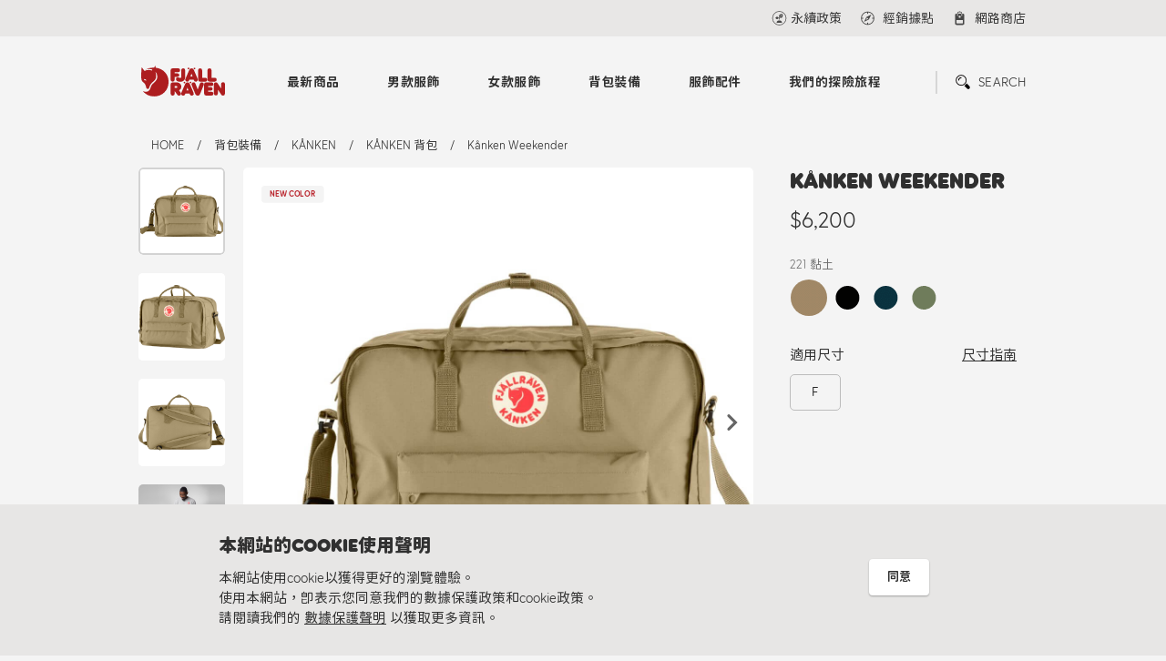

--- FILE ---
content_type: text/html; charset=UTF-8
request_url: https://www.fjallraven.tw/product/detail.html?product=K%C3%A5nken-Weekender&color=160
body_size: 12360
content:
<script>console.log('')</script><!DOCTYPE html>
<html>
<head>
    <meta charset = "utf-8">
    <meta http-equiv = "X-UA-Compatible" content = "IE=edge,chrome=1">
    <meta name = "viewport" content = "width=device-width, initial-scale=1.0, maximum-scale=1.0, user-scalable=yes">
    <title>Kånken Weekender | KÅNKEN 背包 | KÅNKEN | 背包裝備 | Fjallraven Taiwan</title>
    <meta name = "keywords" content = "Fjällräven,瑞典北極狐,戶外商品,運動商品">

    <meta http-equiv = "Cache-Control" content = "max-age=604800" />
    <meta name = "description" content = "Fjällräven自1960年創始以來，就堅持提供不退流行、機能性、經久耐用的配備，陪伴使用者享受親近自然的美好時光。">
    <meta name = "author" content = "Fjallraven Taiwan">
    <meta name = "copyright" content = "Fjallraven Taiwan">
    <meta name = "Robots" content = "all">
    <meta name = "revisit-after" content = "7 days">
    <meta name = "distribution" content = "GLOBAL">
    <meta name = "GOOGLEBOT" content = "index, follow">
    <meta property = "og:title" content = "Kånken Weekender | KÅNKEN 背包 | KÅNKEN | 背包裝備 | Fjallraven Taiwan">
    <meta property = "og:url" content = "https://www.fjallraven.tw/product/detail.html?product=K%C3%A5nken-Weekender&color=160">
    <meta property = "og:image" content = "https://www.fjallraven.tw/uploads/product_imgs/00_Kanken-Weekender_F23802_620.jpg">
    <meta property = "og:type" content = "website">
    <meta property = "og:site_name" content = "Fjallraven Taiwan">
    <meta property = "og:description" content = "Fjällräven自1960年創始以來，就堅持提供不退流行、機能性、經久耐用的配備，陪伴使用者享受親近自然的美好時光。">
    <meta expr:content = "Kånken Weekender | KÅNKEN 背包 | KÅNKEN | 背包裝備 | Fjallraven Taiwan" name = "twitter:title" />
    <meta name = "twitter:card" content = "summary" />
    <meta name = "twitter:image:src" content = "https://www.fjallraven.tw/uploads/product_imgs/00_Kanken-Weekender_F23802_620.jpg" />
    <meta itemprop = "name" content = "Fjallraven Taiwan">
    <meta itemprop = "image" content = "https://www.fjallraven.tw/uploads/product_imgs/00_Kanken-Weekender_F23802_620.jpg">
    <meta itemprop = "description" content = "Fjällräven自1960年創始以來，就堅持提供不退流行、機能性、經久耐用的配備，陪伴使用者享受親近自然的美好時光。">
    <link rel = "image_src" href = "https://www.fjallraven.tw/uploads/product_imgs/00_Kanken-Weekender_F23802_620.jpg" type = "image/jpeg">
    <link rel = "shortcut icon" href = "https://www.fjallraven.tw/assets/images/favicon.ico">
    <link type = "text/css" rel = "stylesheet" href = "https://www.fjallraven.tw/assets/css/normalize.css">
    <link type = "text/css" rel = "stylesheet" href = "https://www.fjallraven.tw/assets/css/swiper.min.css">
    <link type = "text/css" rel = "stylesheet" href = "https://www.fjallraven.tw/assets/css/main.css?20220104">
	
	<!-- Global site tag (gtag.js) - Google Analytics -->
	<script async src="https://www.googletagmanager.com/gtag/js?id=G-QMZWPFEX5K"></script>
	<script>
		window.dataLayer = window.dataLayer || [];
		function gtag(){dataLayer.push(arguments);}
		gtag('js', new Date());


		gtag('config', 'G-QMZWPFEX5K');
	</script>	
</head>
<body>

<div class = "top_nav">
    <div class = "top_nav_container">
        <div class = "link_wrapper">
            <div class = "link_block unit">
				            </div>
            <div class = "link_block">

                <a href = "https://www.fjallraven.tw/article/subcategory.html?subcategory=6" onclick="ArticleCategoryClick(6)" class = "link_box sustainability_link"><span>永續政策</span></a>

                <a href = "https://www.fjallraven.tw/store.html" class = "link_box locator_link">
                    <svg xmlns = "http://www.w3.org/2000/svg" viewBox = "0 0 30 30">
                        <path d = "M15,2A13,13,0,1,0,28,15,13.015,13.015,0,0,0,15,2m.765,24.432V24.176a.765.765,0,1,0-1.53,0v2.256A11.47,11.47,0,0,1,3.568,15.765H5.823a.765.765,0,0,0,0-1.53H3.568A11.469,11.469,0,0,1,14.235,3.568V5.823a.765.765,0,1,0,1.53,0V3.568A11.47,11.47,0,0,1,26.432,14.235H24.177a.765.765,0,0,0,0,1.53h2.255A11.47,11.47,0,0,1,15.765,26.432" />
                        <path class = "locator_link_arrow"
                              d = "M12.709,12.709h0L7.884,22.116l9.406-4.823,0-.006.007.007,4.588-9.176-9.176,4.588Zm-1.3,5.881,2.433-4.746,2.314,2.312Z" />
                    </svg>
                    <span>經銷據點</span>
                </a>
                <a href = "https://www.rockland.com.tw/brand/7" class = "link_box online_store_link" target = "_blank">
                    <span>網路商店</span></a>
            </div>
        </div>
    </div>
</div>

<header>
    <div class = "header_container">
        <a href = "https://www.fjallraven.tw/" class = "logo">
            <span class = "logo_icon"></span>
            <span class = "logo_text"></span>
        </a>
        <div class = "navigation">
            <div class = "nav_box">
                <div class = "search_popup">
                    <form class = "search_box" action = "https://www.fjallraven.tw/product/search.html">
                        <input type = "search" autocomplete = "off" placeholder = "請輸入商品編號或名稱" class = "search_input"
                               name = "keyword">
                        <button class = "search_submit"></button>
                    </form>
                </div>
                <nav class = "menu">
                    <ul>
                        <li>
                            <a href = "https://www.fjallraven.tw/product/newarrivl.html">最新商品</a>
                            <ul class = "submenu">
                                <li>
                                    <a href = "https://www.fjallraven.tw/product/newarrivl.html">
										                                        New Arrivals
                                    </a>

                                    <ul>
										                                                <li>
                                                    <a href = "https://www.fjallraven.tw/product/newarrivl.html?unit=%E7%94%B7%E6%AC%BE%E6%9C%8D%E9%A3%BE">
														男款服飾                                                    </a>
                                                </li>
											                                                <li>
                                                    <a href = "https://www.fjallraven.tw/product/newarrivl.html?unit=%E5%A5%B3%E6%AC%BE%E6%9C%8D%E9%A3%BE">
														女款服飾                                                    </a>
                                                </li>
											                                                <li>
                                                    <a href = "https://www.fjallraven.tw/product/newarrivl.html?unit=%E8%83%8C%E5%8C%85%E8%A3%9D%E5%82%99">
														背包裝備                                                    </a>
                                                </li>
											                                                <li>
                                                    <a href = "https://www.fjallraven.tw/product/newarrivl.html?unit=%E6%9C%8D%E9%A3%BE%E9%85%8D%E4%BB%B6">
														服飾配件                                                    </a>
                                                </li>
											                                    </ul>

                                </li>
                                <li>
									                                    <a href = "https://www.fjallraven.tw/news/keyindex.html">主打系列</a>
                                    <ul>
										                                            <li>
                                                <a href = "https://www.fjallraven.tw/news/keyshow.html?id=62"
                                                   onclick="PressClick(62)">
													Bergtagen 2.0                                                </a>
                                            </li>
										                                            <li>
                                                <a href = "https://www.fjallraven.tw/news/keyshow.html?id=58"
                                                   onclick="PressClick(58)">
													Fjällräven GORE-TEX                                                </a>
                                            </li>
										                                            <li>
                                                <a href = "https://www.fjallraven.tw/news/keyshow.html?id=24"
                                                   onclick="PressClick(24)">
													HOJA 單車系列                                                </a>
                                            </li>
										                                            <li>
                                                <a href = "https://www.fjallraven.tw/news/keyshow.html?id=34"
                                                   onclick="PressClick(34)">
													Singi X                                                </a>
                                            </li>
										                                            <li>
                                                <a href = "https://www.fjallraven.tw/news/keyshow.html?id=13"
                                                   onclick="PressClick(13)">
													Hydratic 防水系列                                                </a>
                                            </li>
										                                    </ul>
                                </li>
                                <li>
                                    <a href = "https://www.fjallraven.tw/news.html">最新消息</a>
                                    <ul>
										                                            <li>
                                                <a href = "https://www.fjallraven.tw/news/detail.html?id=48"
                                                   onclick="PressClick(48)">
													Kånken Trade In 舊換新換購優惠                                                </a>
                                            </li>
										                                            <li>
                                                <a href = "https://www.fjallraven.tw/news/detail.html?id=61"
                                                   onclick="PressClick(61)">
													優惠｜Bergtagen 滑雪外層組合優惠                                                </a>
                                            </li>
										                                            <li>
                                                <a href = "https://www.fjallraven.tw/news/detail.html?id=60"
                                                   onclick="PressClick(60)">
													優惠｜Bergtagen 60 Insulation 外套                                                </a>
                                            </li>
										                                            <li>
                                                <a href = "https://www.fjallraven.tw/news/detail.html?id=33"
                                                   onclick="PressClick(33)">
													優惠｜Visby 3 in 1 外套                                                </a>
                                            </li>
										                                            <li>
                                                <a href = "https://www.fjallraven.tw/news/detail.html?id=31"
                                                   onclick="PressClick(31)">
													優惠｜Hydratic 雨衣褲                                                </a>
                                            </li>
										                                    </ul>
                                </li>
                            </ul>
                        </li>
                        <!--單元-->
						                            <li>
                                <!--                                <a href = "--><!--?category=-->
								<!--">-->
                                <a href = "https://www.fjallraven.tw/product/unit.html?unit=1">
									男款服飾                                </a>
                                <ul class = "submenu">
                                    <!--類別-->
									                                            <li>
                                                <a href = "https://www.fjallraven.tw/product/category.html?category=32"
                                                   onclick = "MainClick(32,'pCategory');">
													Hoja                                                </a>
                                                <ul>
                                                    <!--次類別-->
													                                                            <li>
                                                                <a href = "https://www.fjallraven.tw/product/subcategory.html?subcategory=106"
                                                                   onclick = "MainClick(106,'pSCategory');">
																	上衣                                                                </a>
                                                            </li>
														                                                            <li>
                                                                <a href = "https://www.fjallraven.tw/product/subcategory.html?subcategory=107"
                                                                   onclick = "MainClick(107,'pSCategory');">
																	褲子                                                                </a>
                                                            </li>
														                                                            <li>
                                                                <a href = "https://www.fjallraven.tw/product/subcategory.html?subcategory=108"
                                                                   onclick = "MainClick(108,'pSCategory');">
																	外套                                                                </a>
                                                            </li>
														                                                            <li>
                                                                <a href = "https://www.fjallraven.tw/product/subcategory.html?subcategory=116"
                                                                   onclick = "MainClick(116,'pSCategory');">
																	連身衣                                                                </a>
                                                            </li>
														                                                            <li>
                                                                <a href = "https://www.fjallraven.tw/product/subcategory.html?subcategory=119"
                                                                   onclick = "MainClick(119,'pSCategory');">
																	背心                                                                </a>
                                                            </li>
														                                                    <!--次類別 END-->
                                                </ul>
                                            </li>
										                                            <li>
                                                <a href = "https://www.fjallraven.tw/product/category.html?category=7"
                                                   onclick = "MainClick(7,'pCategory');">
													上衣                                                </a>
                                                <ul>
                                                    <!--次類別-->
													                                                            <li>
                                                                <a href = "https://www.fjallraven.tw/product/subcategory.html?subcategory=11"
                                                                   onclick = "MainClick(11,'pSCategory');">
																	短袖上衣                                                                </a>
                                                            </li>
														                                                            <li>
                                                                <a href = "https://www.fjallraven.tw/product/subcategory.html?subcategory=12"
                                                                   onclick = "MainClick(12,'pSCategory');">
																	底層衣                                                                </a>
                                                            </li>
														                                                            <li>
                                                                <a href = "https://www.fjallraven.tw/product/subcategory.html?subcategory=19"
                                                                   onclick = "MainClick(19,'pSCategory');">
																	襯衫                                                                </a>
                                                            </li>
														                                                            <li>
                                                                <a href = "https://www.fjallraven.tw/product/subcategory.html?subcategory=10"
                                                                   onclick = "MainClick(10,'pSCategory');">
																	長袖上衣                                                                </a>
                                                            </li>
														                                                            <li>
                                                                <a href = "https://www.fjallraven.tw/product/subcategory.html?subcategory=69"
                                                                   onclick = "MainClick(69,'pSCategory');">
																	毛衣                                                                </a>
                                                            </li>
														                                                    <!--次類別 END-->
                                                </ul>
                                            </li>
										                                            <li>
                                                <a href = "https://www.fjallraven.tw/product/category.html?category=6"
                                                   onclick = "MainClick(6,'pCategory');">
													褲子                                                </a>
                                                <ul>
                                                    <!--次類別-->
													                                                            <li>
                                                                <a href = "https://www.fjallraven.tw/product/subcategory.html?subcategory=8"
                                                                   onclick = "MainClick(8,'pSCategory');">
																	短褲                                                                </a>
                                                            </li>
														                                                            <li>
                                                                <a href = "https://www.fjallraven.tw/product/subcategory.html?subcategory=6"
                                                                   onclick = "MainClick(6,'pSCategory');">
																	登山長褲                                                                </a>
                                                            </li>
														                                                            <li>
                                                                <a href = "https://www.fjallraven.tw/product/subcategory.html?subcategory=7"
                                                                   onclick = "MainClick(7,'pSCategory');">
																	休閒長褲                                                                </a>
                                                            </li>
														                                                            <li>
                                                                <a href = "https://www.fjallraven.tw/product/subcategory.html?subcategory=128"
                                                                   onclick = "MainClick(128,'pSCategory');">
																	狩獵長褲                                                                </a>
                                                            </li>
														                                                            <li>
                                                                <a href = "https://www.fjallraven.tw/product/subcategory.html?subcategory=96"
                                                                   onclick = "MainClick(96,'pSCategory');">
																	底層                                                                </a>
                                                            </li>
														                                                            <li>
                                                                <a href = "https://www.fjallraven.tw/product/subcategory.html?subcategory=9"
                                                                   onclick = "MainClick(9,'pSCategory');">
																	緊身褲                                                                </a>
                                                            </li>
														                                                    <!--次類別 END-->
                                                </ul>
                                            </li>
										                                            <li>
                                                <a href = "https://www.fjallraven.tw/product/category.html?category=5"
                                                   onclick = "MainClick(5,'pCategory');">
													外套                                                </a>
                                                <ul>
                                                    <!--次類別-->
													                                                            <li>
                                                                <a href = "https://www.fjallraven.tw/product/subcategory.html?subcategory=1"
                                                                   onclick = "MainClick(1,'pSCategory');">
																	登山外套                                                                </a>
                                                            </li>
														                                                            <li>
                                                                <a href = "https://www.fjallraven.tw/product/subcategory.html?subcategory=4"
                                                                   onclick = "MainClick(4,'pSCategory');">
																	防風外套                                                                </a>
                                                            </li>
														                                                            <li>
                                                                <a href = "https://www.fjallraven.tw/product/subcategory.html?subcategory=2"
                                                                   onclick = "MainClick(2,'pSCategory');">
																	防水外套                                                                </a>
                                                            </li>
														                                                            <li>
                                                                <a href = "https://www.fjallraven.tw/product/subcategory.html?subcategory=67"
                                                                   onclick = "MainClick(67,'pSCategory');">
																	休閒外套                                                                </a>
                                                            </li>
														                                                            <li>
                                                                <a href = "https://www.fjallraven.tw/product/subcategory.html?subcategory=61"
                                                                   onclick = "MainClick(61,'pSCategory');">
																	G-1000襯衫外套                                                                </a>
                                                            </li>
														                                                            <li>
                                                                <a href = "https://www.fjallraven.tw/product/subcategory.html?subcategory=14"
                                                                   onclick = "MainClick(14,'pSCategory');">
																	保暖中層                                                                </a>
                                                            </li>
														                                                            <li>
                                                                <a href = "https://www.fjallraven.tw/product/subcategory.html?subcategory=5"
                                                                   onclick = "MainClick(5,'pSCategory');">
																	大衣外套                                                                </a>
                                                            </li>
														                                                            <li>
                                                                <a href = "https://www.fjallraven.tw/product/subcategory.html?subcategory=3"
                                                                   onclick = "MainClick(3,'pSCategory');">
																	羽絨 / 化纖外套                                                                </a>
                                                            </li>
														                                                            <li>
                                                                <a href = "https://www.fjallraven.tw/product/subcategory.html?subcategory=13"
                                                                   onclick = "MainClick(13,'pSCategory');">
																	背心                                                                </a>
                                                            </li>
														                                                    <!--次類別 END-->
                                                </ul>
                                            </li>
										                                    <!--類別 END-->
                                </ul>
                            </li>
						                            <li>
                                <!--                                <a href = "--><!--?category=-->
								<!--">-->
                                <a href = "https://www.fjallraven.tw/product/unit.html?unit=2">
									女款服飾                                </a>
                                <ul class = "submenu">
                                    <!--類別-->
									                                            <li>
                                                <a href = "https://www.fjallraven.tw/product/category.html?category=33"
                                                   onclick = "MainClick(33,'pCategory');">
													Hoja                                                </a>
                                                <ul>
                                                    <!--次類別-->
													                                                            <li>
                                                                <a href = "https://www.fjallraven.tw/product/subcategory.html?subcategory=109"
                                                                   onclick = "MainClick(109,'pSCategory');">
																	上衣                                                                </a>
                                                            </li>
														                                                            <li>
                                                                <a href = "https://www.fjallraven.tw/product/subcategory.html?subcategory=110"
                                                                   onclick = "MainClick(110,'pSCategory');">
																	褲子                                                                </a>
                                                            </li>
														                                                            <li>
                                                                <a href = "https://www.fjallraven.tw/product/subcategory.html?subcategory=111"
                                                                   onclick = "MainClick(111,'pSCategory');">
																	外套                                                                </a>
                                                            </li>
														                                                            <li>
                                                                <a href = "https://www.fjallraven.tw/product/subcategory.html?subcategory=117"
                                                                   onclick = "MainClick(117,'pSCategory');">
																	連身衣                                                                </a>
                                                            </li>
														                                                            <li>
                                                                <a href = "https://www.fjallraven.tw/product/subcategory.html?subcategory=120"
                                                                   onclick = "MainClick(120,'pSCategory');">
																	背心                                                                </a>
                                                            </li>
														                                                    <!--次類別 END-->
                                                </ul>
                                            </li>
										                                            <li>
                                                <a href = "https://www.fjallraven.tw/product/category.html?category=10"
                                                   onclick = "MainClick(10,'pCategory');">
													上衣                                                </a>
                                                <ul>
                                                    <!--次類別-->
													                                                            <li>
                                                                <a href = "https://www.fjallraven.tw/product/subcategory.html?subcategory=15"
                                                                   onclick = "MainClick(15,'pSCategory');">
																	短袖上衣                                                                </a>
                                                            </li>
														                                                            <li>
                                                                <a href = "https://www.fjallraven.tw/product/subcategory.html?subcategory=66"
                                                                   onclick = "MainClick(66,'pSCategory');">
																	無袖上衣                                                                </a>
                                                            </li>
														                                                            <li>
                                                                <a href = "https://www.fjallraven.tw/product/subcategory.html?subcategory=16"
                                                                   onclick = "MainClick(16,'pSCategory');">
																	底層衣                                                                </a>
                                                            </li>
														                                                            <li>
                                                                <a href = "https://www.fjallraven.tw/product/subcategory.html?subcategory=18"
                                                                   onclick = "MainClick(18,'pSCategory');">
																	襯衫                                                                </a>
                                                            </li>
														                                                            <li>
                                                                <a href = "https://www.fjallraven.tw/product/subcategory.html?subcategory=17"
                                                                   onclick = "MainClick(17,'pSCategory');">
																	長袖上衣                                                                </a>
                                                            </li>
														                                                            <li>
                                                                <a href = "https://www.fjallraven.tw/product/subcategory.html?subcategory=58"
                                                                   onclick = "MainClick(58,'pSCategory');">
																	連身裙                                                                </a>
                                                            </li>
														                                                            <li>
                                                                <a href = "https://www.fjallraven.tw/product/subcategory.html?subcategory=70"
                                                                   onclick = "MainClick(70,'pSCategory');">
																	毛衣                                                                </a>
                                                            </li>
														                                                    <!--次類別 END-->
                                                </ul>
                                            </li>
										                                            <li>
                                                <a href = "https://www.fjallraven.tw/product/category.html?category=9"
                                                   onclick = "MainClick(9,'pCategory');">
													褲子                                                </a>
                                                <ul>
                                                    <!--次類別-->
													                                                            <li>
                                                                <a href = "https://www.fjallraven.tw/product/subcategory.html?subcategory=127"
                                                                   onclick = "MainClick(127,'pSCategory');">
																	狩獵長褲                                                                </a>
                                                            </li>
														                                                            <li>
                                                                <a href = "https://www.fjallraven.tw/product/subcategory.html?subcategory=97"
                                                                   onclick = "MainClick(97,'pSCategory');">
																	底層                                                                </a>
                                                            </li>
														                                                            <li>
                                                                <a href = "https://www.fjallraven.tw/product/subcategory.html?subcategory=22"
                                                                   onclick = "MainClick(22,'pSCategory');">
																	登山長褲                                                                </a>
                                                            </li>
														                                                            <li>
                                                                <a href = "https://www.fjallraven.tw/product/subcategory.html?subcategory=93"
                                                                   onclick = "MainClick(93,'pSCategory');">
																	緊身褲                                                                </a>
                                                            </li>
														                                                            <li>
                                                                <a href = "https://www.fjallraven.tw/product/subcategory.html?subcategory=20"
                                                                   onclick = "MainClick(20,'pSCategory');">
																	短褲                                                                </a>
                                                            </li>
														                                                            <li>
                                                                <a href = "https://www.fjallraven.tw/product/subcategory.html?subcategory=21"
                                                                   onclick = "MainClick(21,'pSCategory');">
																	休閒長褲                                                                </a>
                                                            </li>
														                                                            <li>
                                                                <a href = "https://www.fjallraven.tw/product/subcategory.html?subcategory=59"
                                                                   onclick = "MainClick(59,'pSCategory');">
																	連身褲                                                                </a>
                                                            </li>
														                                                    <!--次類別 END-->
                                                </ul>
                                            </li>
										                                            <li>
                                                <a href = "https://www.fjallraven.tw/product/category.html?category=8"
                                                   onclick = "MainClick(8,'pCategory');">
													外套                                                </a>
                                                <ul>
                                                    <!--次類別-->
													                                                            <li>
                                                                <a href = "https://www.fjallraven.tw/product/subcategory.html?subcategory=29"
                                                                   onclick = "MainClick(29,'pSCategory');">
																	登山外套                                                                </a>
                                                            </li>
														                                                            <li>
                                                                <a href = "https://www.fjallraven.tw/product/subcategory.html?subcategory=25"
                                                                   onclick = "MainClick(25,'pSCategory');">
																	防風外套                                                                </a>
                                                            </li>
														                                                            <li>
                                                                <a href = "https://www.fjallraven.tw/product/subcategory.html?subcategory=26"
                                                                   onclick = "MainClick(26,'pSCategory');">
																	保暖中層                                                                </a>
                                                            </li>
														                                                            <li>
                                                                <a href = "https://www.fjallraven.tw/product/subcategory.html?subcategory=28"
                                                                   onclick = "MainClick(28,'pSCategory');">
																	防水外套                                                                </a>
                                                            </li>
														                                                            <li>
                                                                <a href = "https://www.fjallraven.tw/product/subcategory.html?subcategory=68"
                                                                   onclick = "MainClick(68,'pSCategory');">
																	休閒外套                                                                </a>
                                                            </li>
														                                                            <li>
                                                                <a href = "https://www.fjallraven.tw/product/subcategory.html?subcategory=23"
                                                                   onclick = "MainClick(23,'pSCategory');">
																	大衣外套                                                                </a>
                                                            </li>
														                                                            <li>
                                                                <a href = "https://www.fjallraven.tw/product/subcategory.html?subcategory=60"
                                                                   onclick = "MainClick(60,'pSCategory');">
																	G-1000襯衫外套                                                                </a>
                                                            </li>
														                                                            <li>
                                                                <a href = "https://www.fjallraven.tw/product/subcategory.html?subcategory=27"
                                                                   onclick = "MainClick(27,'pSCategory');">
																	羽絨 / 化纖外套                                                                </a>
                                                            </li>
														                                                            <li>
                                                                <a href = "https://www.fjallraven.tw/product/subcategory.html?subcategory=24"
                                                                   onclick = "MainClick(24,'pSCategory');">
																	背心                                                                </a>
                                                            </li>
														                                                    <!--次類別 END-->
                                                </ul>
                                            </li>
										                                    <!--類別 END-->
                                </ul>
                            </li>
						                            <li>
                                <!--                                <a href = "--><!--?category=-->
								<!--">-->
                                <a href = "https://www.fjallraven.tw/product/unit.html?unit=4">
									背包裝備                                </a>
                                <ul class = "submenu">
                                    <!--類別-->
									                                            <li>
                                                <a href = "https://www.fjallraven.tw/product/category.html?category=34"
                                                   onclick = "MainClick(34,'pCategory');">
													Hoja                                                </a>
                                                <ul>
                                                    <!--次類別-->
													                                                            <li>
                                                                <a href = "https://www.fjallraven.tw/product/subcategory.html?subcategory=112"
                                                                   onclick = "MainClick(112,'pSCategory');">
																	包款                                                                </a>
                                                            </li>
														                                                            <li>
                                                                <a href = "https://www.fjallraven.tw/product/subcategory.html?subcategory=113"
                                                                   onclick = "MainClick(113,'pSCategory');">
																	配件                                                                </a>
                                                            </li>
														                                                    <!--次類別 END-->
                                                </ul>
                                            </li>
										                                            <li>
                                                <a href = "https://www.fjallraven.tw/product/category.html?category=11"
                                                   onclick = "MainClick(11,'pCategory');">
													KÅNKEN                                                </a>
                                                <ul>
                                                    <!--次類別-->
													                                                            <li>
                                                                <a href = "https://www.fjallraven.tw/product/subcategory.html?subcategory=38"
                                                                   onclick = "MainClick(38,'pSCategory');">
																	KÅNKEN 背包                                                                </a>
                                                            </li>
														                                                            <li>
                                                                <a href = "https://www.fjallraven.tw/product/subcategory.html?subcategory=40"
                                                                   onclick = "MainClick(40,'pSCategory');">
																	KÅNKEN 配件                                                                </a>
                                                            </li>
														                                                    <!--次類別 END-->
                                                </ul>
                                            </li>
										                                            <li>
                                                <a href = "https://www.fjallraven.tw/product/category.html?category=12"
                                                   onclick = "MainClick(12,'pCategory');">
													登山包                                                </a>
                                                <ul>
                                                    <!--次類別-->
													                                                            <li>
                                                                <a href = "https://www.fjallraven.tw/product/subcategory.html?subcategory=43"
                                                                   onclick = "MainClick(43,'pSCategory');">
																	30L以下 單日/登頂                                                                </a>
                                                            </li>
														                                                            <li>
                                                                <a href = "https://www.fjallraven.tw/product/subcategory.html?subcategory=42"
                                                                   onclick = "MainClick(42,'pSCategory');">
																	30~55L 短天數用                                                                </a>
                                                            </li>
														                                                            <li>
                                                                <a href = "https://www.fjallraven.tw/product/subcategory.html?subcategory=41"
                                                                   onclick = "MainClick(41,'pSCategory');">
																	60~72L 長天數用                                                                </a>
                                                            </li>
														                                                    <!--次類別 END-->
                                                </ul>
                                            </li>
										                                            <li>
                                                <a href = "https://www.fjallraven.tw/product/category.html?category=13"
                                                   onclick = "MainClick(13,'pCategory');">
													日用包                                                </a>
                                                <ul>
                                                    <!--次類別-->
													                                                            <li>
                                                                <a href = "https://www.fjallraven.tw/product/subcategory.html?subcategory=50"
                                                                   onclick = "MainClick(50,'pSCategory');">
																	後背包                                                                </a>
                                                            </li>
														                                                            <li>
                                                                <a href = "https://www.fjallraven.tw/product/subcategory.html?subcategory=49"
                                                                   onclick = "MainClick(49,'pSCategory');">
																	筆電背包                                                                </a>
                                                            </li>
														                                                            <li>
                                                                <a href = "https://www.fjallraven.tw/product/subcategory.html?subcategory=48"
                                                                   onclick = "MainClick(48,'pSCategory');">
																	托特包 / 旅行提袋                                                                </a>
                                                            </li>
														                                                            <li>
                                                                <a href = "https://www.fjallraven.tw/product/subcategory.html?subcategory=46"
                                                                   onclick = "MainClick(46,'pSCategory');">
																	側背包 / 肩背包                                                                </a>
                                                            </li>
														                                                            <li>
                                                                <a href = "https://www.fjallraven.tw/product/subcategory.html?subcategory=45"
                                                                   onclick = "MainClick(45,'pSCategory');">
																	腰包 / 胸前包                                                                </a>
                                                            </li>
														                                                    <!--次類別 END-->
                                                </ul>
                                            </li>
										                                            <li>
                                                <a href = "https://www.fjallraven.tw/product/category.html?category=25"
                                                   onclick = "MainClick(25,'pCategory');">
													帳篷                                                </a>
                                                <ul>
                                                    <!--次類別-->
													                                                            <li>
                                                                <a href = "https://www.fjallraven.tw/product/subcategory.html?subcategory=72"
                                                                   onclick = "MainClick(72,'pSCategory');">
																	帳篷                                                                </a>
                                                            </li>
														                                                            <li>
                                                                <a href = "https://www.fjallraven.tw/product/subcategory.html?subcategory=73"
                                                                   onclick = "MainClick(73,'pSCategory');">
																	天幕                                                                </a>
                                                            </li>
														                                                            <li>
                                                                <a href = "https://www.fjallraven.tw/product/subcategory.html?subcategory=74"
                                                                   onclick = "MainClick(74,'pSCategory');">
																	地布                                                                </a>
                                                            </li>
														                                                            <li>
                                                                <a href = "https://www.fjallraven.tw/product/subcategory.html?subcategory=81"
                                                                   onclick = "MainClick(81,'pSCategory');">
																	配件                                                                </a>
                                                            </li>
														                                                    <!--次類別 END-->
                                                </ul>
                                            </li>
										                                            <li>
                                                <a href = "https://www.fjallraven.tw/product/category.html?category=14"
                                                   onclick = "MainClick(14,'pCategory');">
													配件                                                </a>
                                                <ul>
                                                    <!--次類別-->
													                                                            <li>
                                                                <a href = "https://www.fjallraven.tw/product/subcategory.html?subcategory=52"
                                                                   onclick = "MainClick(52,'pSCategory');">
																	錢包&小包                                                                </a>
                                                            </li>
														                                                            <li>
                                                                <a href = "https://www.fjallraven.tw/product/subcategory.html?subcategory=82"
                                                                   onclick = "MainClick(82,'pSCategory');">
																	旅行收納                                                                </a>
                                                            </li>
														                                                            <li>
                                                                <a href = "https://www.fjallraven.tw/product/subcategory.html?subcategory=77"
                                                                   onclick = "MainClick(77,'pSCategory');">
																	背包套                                                                </a>
                                                            </li>
														                                                            <li>
                                                                <a href = "https://www.fjallraven.tw/product/subcategory.html?subcategory=54"
                                                                   onclick = "MainClick(54,'pSCategory');">
																	其他                                                                </a>
                                                            </li>
														                                                    <!--次類別 END-->
                                                </ul>
                                            </li>
										                                    <!--類別 END-->
                                </ul>
                            </li>
						                            <li>
                                <!--                                <a href = "--><!--?category=-->
								<!--">-->
                                <a href = "https://www.fjallraven.tw/product/unit.html?unit=15">
									服飾配件                                </a>
                                <ul class = "submenu">
                                    <!--類別-->
									                                            <li>
                                                <a href = "https://www.fjallraven.tw/product/category.html?category=35"
                                                   onclick = "MainClick(35,'pCategory');">
													Hoja                                                </a>
                                                <ul>
                                                    <!--次類別-->
													                                                            <li>
                                                                <a href = "https://www.fjallraven.tw/product/subcategory.html?subcategory=114"
                                                                   onclick = "MainClick(114,'pSCategory');">
																	帽子                                                                </a>
                                                            </li>
														                                                            <li>
                                                                <a href = "https://www.fjallraven.tw/product/subcategory.html?subcategory=118"
                                                                   onclick = "MainClick(118,'pSCategory');">
																	襪子                                                                </a>
                                                            </li>
														                                                            <li>
                                                                <a href = "https://www.fjallraven.tw/product/subcategory.html?subcategory=115"
                                                                   onclick = "MainClick(115,'pSCategory');">
																	圍巾                                                                </a>
                                                            </li>
														                                                    <!--次類別 END-->
                                                </ul>
                                            </li>
										                                            <li>
                                                <a href = "https://www.fjallraven.tw/product/category.html?category=26"
                                                   onclick = "MainClick(26,'pCategory');">
													帽子                                                </a>
                                                <ul>
                                                    <!--次類別-->
													                                                            <li>
                                                                <a href = "https://www.fjallraven.tw/product/subcategory.html?subcategory=98"
                                                                   onclick = "MainClick(98,'pSCategory');">
																	頭帶                                                                </a>
                                                            </li>
														                                                            <li>
                                                                <a href = "https://www.fjallraven.tw/product/subcategory.html?subcategory=51"
                                                                   onclick = "MainClick(51,'pSCategory');">
																	遮陽帽                                                                </a>
                                                            </li>
														                                                            <li>
                                                                <a href = "https://www.fjallraven.tw/product/subcategory.html?subcategory=53"
                                                                   onclick = "MainClick(53,'pSCategory');">
																	保暖帽                                                                </a>
                                                            </li>
														                                                    <!--次類別 END-->
                                                </ul>
                                            </li>
										                                            <li>
                                                <a href = "https://www.fjallraven.tw/product/category.html?category=27"
                                                   onclick = "MainClick(27,'pCategory');">
													皮帶&圍巾                                                </a>
                                                <ul>
                                                    <!--次類別-->
													                                                            <li>
                                                                <a href = "https://www.fjallraven.tw/product/subcategory.html?subcategory=76"
                                                                   onclick = "MainClick(76,'pSCategory');">
																	圍巾                                                                </a>
                                                            </li>
														                                                            <li>
                                                                <a href = "https://www.fjallraven.tw/product/subcategory.html?subcategory=75"
                                                                   onclick = "MainClick(75,'pSCategory');">
																	皮帶                                                                </a>
                                                            </li>
														                                                    <!--次類別 END-->
                                                </ul>
                                            </li>
										                                            <li>
                                                <a href = "https://www.fjallraven.tw/product/category.html?category=28"
                                                   onclick = "MainClick(28,'pCategory');">
													其他                                                </a>
                                                <ul>
                                                    <!--次類別-->
													                                                            <li>
                                                                <a href = "https://www.fjallraven.tw/product/subcategory.html?subcategory=130"
                                                                   onclick = "MainClick(130,'pSCategory');">
																	襪子                                                                </a>
                                                            </li>
														                                                            <li>
                                                                <a href = "https://www.fjallraven.tw/product/subcategory.html?subcategory=126"
                                                                   onclick = "MainClick(126,'pSCategory');">
																	綁腿                                                                </a>
                                                            </li>
														                                                            <li>
                                                                <a href = "https://www.fjallraven.tw/product/subcategory.html?subcategory=99"
                                                                   onclick = "MainClick(99,'pSCategory');">
																	護膝                                                                </a>
                                                            </li>
														                                                    <!--次類別 END-->
                                                </ul>
                                            </li>
										                                    <!--類別 END-->
                                </ul>
                            </li>
						                        <!--單元 END -->
                        <!--article 單元--->
						                                <li>
                                    <a href = "https://www.fjallraven.tw/article/category.html?category=1"
                                       onclick="ArticleUnitClick(1)"
                                       class = "link_box">
                                        <span>我們的探險旅程</span>
                                    </a>
                                    <ul class = "submenu">
                                        <!--article 分類--->
										                                                <li>
                                                    <a href = "https://www.fjallraven.tw/article/subcategory.html?subcategory=9"
                                                       onclick="ArticleCategoryClick(9)">
                                                        實測分享                                                    </a>
                                                    <ul>
                                                        <!--article 次分類--->
														                                                                <li>
                                                                    <a href = "https://www.fjallraven.tw/article/item.html?item=25"
                                                                       onclick="ArticleSubCategoryClick(25">
																		上衣                                                                    </a>
                                                                </li>
															                                                                <li>
                                                                    <a href = "https://www.fjallraven.tw/article/item.html?item=24"
                                                                       onclick="ArticleSubCategoryClick(24">
																		外套                                                                    </a>
                                                                </li>
															                                                                <li>
                                                                    <a href = "https://www.fjallraven.tw/article/item.html?item=23"
                                                                       onclick="ArticleSubCategoryClick(23">
																		褲子                                                                    </a>
                                                                </li>
															                                                        <!--article 次分類 END--->
                                                    </ul>
                                                </li>
											                                                <li>
                                                    <a href = "https://www.fjallraven.tw/article/subcategory.html?subcategory=2"
                                                       onclick="ArticleCategoryClick(2)">
                                                        Foxtrail 文章選讀                                                    </a>
                                                    <ul>
                                                        <!--article 次分類--->
														                                                                <li>
                                                                    <a href = "https://www.fjallraven.tw/article/item.html?item=5"
                                                                       onclick="ArticleSubCategoryClick(5">
																		永續理念                                                                    </a>
                                                                </li>
															                                                                <li>
                                                                    <a href = "https://www.fjallraven.tw/article/item.html?item=4"
                                                                       onclick="ArticleSubCategoryClick(4">
																		戶外指南                                                                    </a>
                                                                </li>
															                                                                <li>
                                                                    <a href = "https://www.fjallraven.tw/article/item.html?item=3"
                                                                       onclick="ArticleSubCategoryClick(3">
																		名人專訪                                                                    </a>
                                                                </li>
															                                                        <!--article 次分類 END--->
                                                    </ul>
                                                </li>
											                                                <li>
                                                    <a href = "https://www.fjallraven.tw/article/subcategory.html?subcategory=4"
                                                       onclick="ArticleCategoryClick(4)">
                                                        Classic 多日健行                                                    </a>
                                                    <ul>
                                                        <!--article 次分類--->
														                                                                <li>
                                                                    <a href = "https://www.fjallraven.tw/article/item.html?item=52"
                                                                       onclick="ArticleSubCategoryClick(52">
																		關於 Fjällräven Classic                                                                    </a>
                                                                </li>
															                                                                <li>
                                                                    <a href = "https://www.fjallraven.tw/article/item.html?item=40"
                                                                       onclick="ArticleSubCategoryClick(40">
																		瑞典國王小徑                                                                    </a>
                                                                </li>
															                                                                <li>
                                                                    <a href = "https://www.fjallraven.tw/article/item.html?item=7"
                                                                       onclick="ArticleSubCategoryClick(7">
																		行前準備                                                                    </a>
                                                                </li>
															                                                                <li>
                                                                    <a href = "https://www.fjallraven.tw/article/item.html?item=50"
                                                                       onclick="ArticleSubCategoryClick(50">
																		健行故事                                                                    </a>
                                                                </li>
															                                                                <li>
                                                                    <a href = "https://www.fjallraven.tw/article/item.html?item=6"
                                                                       onclick="ArticleSubCategoryClick(6">
																		延伸閱讀                                                                    </a>
                                                                </li>
															                                                        <!--article 次分類 END--->
                                                    </ul>
                                                </li>
											                                                <li>
                                                    <a href = "https://www.fjallraven.tw/article/subcategory.html?subcategory=3"
                                                       onclick="ArticleCategoryClick(3)">
                                                        Polar 極地長征                                                    </a>
                                                    <ul>
                                                        <!--article 次分類--->
														                                                                <li>
                                                                    <a href = "https://www.fjallraven.tw/article/item.html?item=10"
                                                                       onclick="ArticleSubCategoryClick(10">
																		活動簡介                                                                    </a>
                                                                </li>
															                                                                <li>
                                                                    <a href = "https://www.fjallraven.tw/article/item.html?item=39"
                                                                       onclick="ArticleSubCategoryClick(39">
																		極地探險問與答                                                                    </a>
                                                                </li>
															                                                                <li>
                                                                    <a href = "https://www.fjallraven.tw/article/item.html?item=31"
                                                                       onclick="ArticleSubCategoryClick(31">
																		活動常見QA                                                                    </a>
                                                                </li>
															                                                                <li>
                                                                    <a href = "https://www.fjallraven.tw/article/item.html?item=32"
                                                                       onclick="ArticleSubCategoryClick(32">
																		2026 Polar大使甄選辦法                                                                    </a>
                                                                </li>
															                                                                <li>
                                                                    <a href = "https://www.fjallraven.tw/article/item.html?item=44"
                                                                       onclick="ArticleSubCategoryClick(44">
																		Polar 人物故事                                                                    </a>
                                                                </li>
															                                                                <li>
                                                                    <a href = "https://www.fjallraven.tw/article/item.html?item=9"
                                                                       onclick="ArticleSubCategoryClick(9">
																		極地生活指南                                                                    </a>
                                                                </li>
															                                                                <li>
                                                                    <a href = "https://www.fjallraven.tw/article/item.html?item=30"
                                                                       onclick="ArticleSubCategoryClick(30">
																		認識雪撬犬                                                                    </a>
                                                                </li>
															                                                                <li>
                                                                    <a href = "https://www.fjallraven.tw/article/item.html?item=38"
                                                                       onclick="ArticleSubCategoryClick(38">
																		跨出舒適圈                                                                    </a>
                                                                </li>
															                                                        <!--article 次分類 END--->
                                                    </ul>
                                                </li>
											                                                <li>
                                                    <a href = "https://www.fjallraven.tw/article/subcategory.html?subcategory=12"
                                                       onclick="ArticleCategoryClick(12)">
                                                        Taiwan Trail                                                    </a>
                                                    <ul>
                                                        <!--article 次分類--->
														                                                                <li>
                                                                    <a href = "https://www.fjallraven.tw/article/item.html?item=45"
                                                                       onclick="ArticleSubCategoryClick(45">
																		活動資訊                                                                    </a>
                                                                </li>
															                                                                <li>
                                                                    <a href = "https://www.fjallraven.tw/article/item.html?item=46"
                                                                       onclick="ArticleSubCategoryClick(46">
																		活動報到                                                                    </a>
                                                                </li>
															                                                                <li>
                                                                    <a href = "https://www.fjallraven.tw/article/item.html?item=47"
                                                                       onclick="ArticleSubCategoryClick(47">
																		健行期間                                                                    </a>
                                                                </li>
															                                                                <li>
                                                                    <a href = "https://www.fjallraven.tw/article/item.html?item=48"
                                                                       onclick="ArticleSubCategoryClick(48">
																		裝備清單                                                                    </a>
                                                                </li>
															                                                                <li>
                                                                    <a href = "https://www.fjallraven.tw/article/item.html?item=49"
                                                                       onclick="ArticleSubCategoryClick(49">
																		健行故事                                                                    </a>
                                                                </li>
															                                                        <!--article 次分類 END--->
                                                    </ul>
                                                </li>
											                                        <!--article 分類 END--->
                                    </ul>
                                </li>
							                        <!--article 單元 END -->
                    </ul>
                </nav>
                <div class = "mobile_links_box">

                    <a href = "https://www.fjallraven.tw/article/subcategory.html?subcategory=6" onclick="ArticleCategoryClick(6)" class = "link_box sustainability_link"><span>永續政策</span></a>

                    <a href = "https://www.fjallraven.tw/store.html" class = "link_box locator_link">
                        <svg xmlns = "http://www.w3.org/2000/svg" viewBox = "0 0 30 30">
                            <path d = "M15,2A13,13,0,1,0,28,15,13.015,13.015,0,0,0,15,2m.765,24.432V24.176a.765.765,0,1,0-1.53,0v2.256A11.47,11.47,0,0,1,3.568,15.765H5.823a.765.765,0,0,0,0-1.53H3.568A11.469,11.469,0,0,1,14.235,3.568V5.823a.765.765,0,1,0,1.53,0V3.568A11.47,11.47,0,0,1,26.432,14.235H24.177a.765.765,0,0,0,0,1.53h2.255A11.47,11.47,0,0,1,15.765,26.432" />
                            <path class = "locator_link_arrow"
                                  d = "M12.709,12.709h0L7.884,22.116l9.406-4.823,0-.006.007.007,4.588-9.176-9.176,4.588Zm-1.3,5.881,2.433-4.746,2.314,2.312Z" />
                        </svg>
                        <span>經銷據點</span>
                    </a>
                    <a href = "https://www.rockland.com.tw/brand/7" class = "link_box online_store_link"
                       target = "_blank"><span>網路商店</span></a>
                </div>
            </div>
        </div>
        <div class = "icon_m_menu">
            <div class = "im_top"></div>
            <div class = "im_middle"></div>
            <div class = "im_bottom"></div>
        </div>
        <div class = "search_btn">SEARCH</div>
        <div class = "search_btn_m"></div>
    </div>
</header>

<div class = "main">
    <div class = "row_container p0">
        <!-- 麵包屑 -->
		<section class = "crumb">
    <ul itemscope itemtype = "http://schema.org/BreadcrumbList">
        <li itemscope itemprop = "itemListElement" itemtype = "http://schema.org/ListItem">
            <a itemscope itemtype = "http://schema.org/Thing" itemprop = "item" href = "https://www.fjallraven.tw/"><span
                        class = "icon-home" itemprop = "name">HOME</span></a>
            <meta itemprop = "position" content = "1">
        </li>
		            <li itemscope itemprop = "itemListElement" itemtype = "http://schema.org/ListItem">
                <a itemscope itemtype = "http://schema.org/Thing" itemprop = "item" href = "https://www.fjallraven.tw/product/unit.html?unit=4">
                    <span itemprop = "name">背包裝備</span>
                </a>
                <meta itemprop = "position" content = "2">
            </li>
			            <li itemscope itemprop = "itemListElement" itemtype = "http://schema.org/ListItem">
                <a itemscope itemtype = "http://schema.org/Thing" itemprop = "item" href = "https://www.fjallraven.tw/product/category.html?category=11">
                    <span itemprop = "name">KÅNKEN</span>
                </a>
                <meta itemprop = "position" content = "3">
            </li>
			            <li itemscope itemprop = "itemListElement" itemtype = "http://schema.org/ListItem">
                <a itemscope itemtype = "http://schema.org/Thing" itemprop = "item" href = "https://www.fjallraven.tw/product/subcategory.html?subcategory=38">
                    <span itemprop = "name">KÅNKEN 背包</span>
                </a>
                <meta itemprop = "position" content = "4">
            </li>
			            <li itemscope itemprop = "itemListElement" itemtype = "http://schema.org/ListItem">
                <a itemscope itemtype = "http://schema.org/Thing" itemprop = "item" href = "https://www.fjallraven.tw/product/detail.html?product=K%C3%A5nken-Weekender">
                    <span itemprop = "name">Kånken Weekender</span>
                </a>
                <meta itemprop = "position" content = "5">
            </li>
			    </ul>
</section>
        <!-- 商品詳情 -->
        <div class = "product_box">
            <div class = "product_box_images">
                <div class = "loading">
                    <div class = "lds-ring">
                        <span></span><span></span><span></span>
                        <div></div>
                    </div>
                </div>
                <div class = "gallery_box">
                    <div class="product_label_box">
										                        <span class = "product_label" data-labelcolor = "#bb2830">NEW COLOR</span>
										                    </div>
                    <div class = "gallery">
                        <div class = "swiper-wrapper">
							                                <div class = "swiper-slide">
                                    <div class = "gallery_img" >
                                        <img src = "https://www.fjallraven.tw/uploads/product_imgs/00_Kanken-Weekender_F23802_620.jpg"
                                             title = "Kånken Weekender" alt = "Kånken Weekender">
                                    </div>
                                </div>
							                                <div class = "swiper-slide">
                                    <div class = "gallery_img" >
                                        <img src = "https://www.fjallraven.tw/uploads/product_imgs/01_Kanken_Weekender_F23802_221.jpg"
                                             title = "Kånken Weekender" alt = "Kånken Weekender">
                                    </div>
                                </div>
							                                <div class = "swiper-slide">
                                    <div class = "gallery_img" >
                                        <img src = "https://www.fjallraven.tw/uploads/product_imgs/01_Knken-Weekender_F23802_160.jpg"
                                             title = "Kånken Weekender" alt = "Kånken Weekender">
                                    </div>
                                </div>
							                                <div class = "swiper-slide">
                                    <div class = "gallery_img" >
                                        <img src = "https://www.fjallraven.tw/uploads/product_imgs/01_Knken-Weekender_F23802_550.jpg"
                                             title = "Kånken Weekender" alt = "Kånken Weekender">
                                    </div>
                                </div>
							                                <div class = "swiper-slide">
                                    <div class = "gallery_img" >
                                        <img src = "https://www.fjallraven.tw/uploads/product_imgs/01_Knken-Weekender_F23802_560.jpg"
                                             title = "Kånken Weekender" alt = "Kånken Weekender">
                                    </div>
                                </div>
							                                <div class = "swiper-slide">
                                    <div class = "gallery_img" >
                                        <img src = "https://www.fjallraven.tw/uploads/product_imgs/01_Knken-Weekender_F23802_664.jpg"
                                             title = "Kånken Weekender" alt = "Kånken Weekender">
                                    </div>
                                </div>
							                                <div class = "swiper-slide">
                                    <div class = "gallery_img" >
                                        <img src = "https://www.fjallraven.tw/uploads/product_imgs/01_Knken-Weekender_F23802_colorall.jpg"
                                             title = "Kånken Weekender" alt = "Kånken Weekender">
                                    </div>
                                </div>
							                                <div class = "swiper-slide">
                                    <div class = "gallery_img" >
                                        <img src = "https://www.fjallraven.tw/uploads/product_imgs/02_Kanken-Weekender_F23802_620.jpg"
                                             title = "Kånken Weekender" alt = "Kånken Weekender">
                                    </div>
                                </div>
							                                <div class = "swiper-slide">
                                    <div class = "gallery_img" >
                                        <img src = "https://www.fjallraven.tw/uploads/product_imgs/02_Kanken_Weekender_F23802_221.jpg"
                                             title = "Kånken Weekender" alt = "Kånken Weekender">
                                    </div>
                                </div>
							                                <div class = "swiper-slide">
                                    <div class = "gallery_img" >
                                        <img src = "https://www.fjallraven.tw/uploads/product_imgs/02_Knken-Weekender_F23802_160.jpg"
                                             title = "Kånken Weekender" alt = "Kånken Weekender">
                                    </div>
                                </div>
							                                <div class = "swiper-slide">
                                    <div class = "gallery_img" >
                                        <img src = "https://www.fjallraven.tw/uploads/product_imgs/02_Knken-Weekender_F23802_550.jpg"
                                             title = "Kånken Weekender" alt = "Kånken Weekender">
                                    </div>
                                </div>
							                                <div class = "swiper-slide">
                                    <div class = "gallery_img" >
                                        <img src = "https://www.fjallraven.tw/uploads/product_imgs/02_Knken-Weekender_F23802_560.jpg"
                                             title = "Kånken Weekender" alt = "Kånken Weekender">
                                    </div>
                                </div>
							                                <div class = "swiper-slide">
                                    <div class = "gallery_img" >
                                        <img src = "https://www.fjallraven.tw/uploads/product_imgs/02_Knken-Weekender_F23802_664.jpg"
                                             title = "Kånken Weekender" alt = "Kånken Weekender">
                                    </div>
                                </div>
							                                <div class = "swiper-slide">
                                    <div class = "gallery_img" >
                                        <img src = "https://www.fjallraven.tw/uploads/product_imgs/02_Knken-Weekender_F23802_colorall.jpg"
                                             title = "Kånken Weekender" alt = "Kånken Weekender">
                                    </div>
                                </div>
							                                <div class = "swiper-slide">
                                    <div class = "gallery_img" >
                                        <img src = "https://www.fjallraven.tw/uploads/product_imgs/03_Kanken-Weekender_F23802_620.jpg"
                                             title = "Kånken Weekender" alt = "Kånken Weekender">
                                    </div>
                                </div>
							                                <div class = "swiper-slide">
                                    <div class = "gallery_img" >
                                        <img src = "https://www.fjallraven.tw/uploads/product_imgs/03_Kanken_Weekender_F23802_221.jpg"
                                             title = "Kånken Weekender" alt = "Kånken Weekender">
                                    </div>
                                </div>
							                                <div class = "swiper-slide">
                                    <div class = "gallery_img" >
                                        <img src = "https://www.fjallraven.tw/uploads/product_imgs/03_Knken-Weekender_F23802_160.jpg"
                                             title = "Kånken Weekender" alt = "Kånken Weekender">
                                    </div>
                                </div>
							                                <div class = "swiper-slide">
                                    <div class = "gallery_img" >
                                        <img src = "https://www.fjallraven.tw/uploads/product_imgs/03_Knken-Weekender_F23802_550.jpg"
                                             title = "Kånken Weekender" alt = "Kånken Weekender">
                                    </div>
                                </div>
							                                <div class = "swiper-slide">
                                    <div class = "gallery_img" >
                                        <img src = "https://www.fjallraven.tw/uploads/product_imgs/03_Knken-Weekender_F23802_560.jpg"
                                             title = "Kånken Weekender" alt = "Kånken Weekender">
                                    </div>
                                </div>
							                                <div class = "swiper-slide">
                                    <div class = "gallery_img" >
                                        <img src = "https://www.fjallraven.tw/uploads/product_imgs/03_Knken-Weekender_F23802_664.jpg"
                                             title = "Kånken Weekender" alt = "Kånken Weekender">
                                    </div>
                                </div>
							                                <div class = "swiper-slide">
                                    <div class = "gallery_img" >
                                        <img src = "https://www.fjallraven.tw/uploads/product_imgs/03_Knken-Weekender_F23802_colorall.jpg"
                                             title = "Kånken Weekender" alt = "Kånken Weekender">
                                    </div>
                                </div>
							                                <div class = "swiper-slide">
                                    <div class = "gallery_img" >
                                        <img src = "https://www.fjallraven.tw/uploads/product_imgs/04_Knken-Weekender_F23802_colorall.jpg"
                                             title = "Kånken Weekender" alt = "Kånken Weekender">
                                    </div>
                                </div>
							                                <div class = "swiper-slide">
                                    <div class = "gallery_img" >
                                        <img src = "https://www.fjallraven.tw/uploads/product_imgs/05_Knken-Weekender_F23802_colorall.jpg"
                                             title = "Kånken Weekender" alt = "Kånken Weekender">
                                    </div>
                                </div>
							                                <div class = "swiper-slide">
                                    <div class = "gallery_img" >
                                        <img src = "https://www.fjallraven.tw/uploads/product_imgs/06_Knken-Weekender_F23802_colorall.jpg"
                                             title = "Kånken Weekender" alt = "Kånken Weekender">
                                    </div>
                                </div>
							                                <div class = "swiper-slide">
                                    <div class = "gallery_img" >
                                        <img src = "https://www.fjallraven.tw/uploads/product_imgs/07_Knken-Weekender_F23802_colorall.jpg"
                                             title = "Kånken Weekender" alt = "Kånken Weekender">
                                    </div>
                                </div>
							                                <div class = "swiper-slide">
                                    <div class = "gallery_img" >
                                        <img src = "https://www.fjallraven.tw/uploads/product_imgs/08_Knken-Weekender_F23802_colorall.jpg"
                                             title = "Kånken Weekender" alt = "Kånken Weekender">
                                    </div>
                                </div>
							                                <div class = "swiper-slide">
                                    <div class = "gallery_img" >
                                        <img src = "https://www.fjallraven.tw/uploads/product_imgs/09_Knken-Weekender_F23802_colorall.jpg"
                                             title = "Kånken Weekender" alt = "Kånken Weekender">
                                    </div>
                                </div>
							                                <div class = "swiper-slide">
                                    <div class = "gallery_img" >
                                        <img src = "https://www.fjallraven.tw/uploads/product_imgs/10_Knken-Weekender_F23802_colorall.jpg"
                                             title = "Kånken Weekender" alt = "Kånken Weekender">
                                    </div>
                                </div>
							                                <div class = "swiper-slide">
                                    <div class = "gallery_img" >
                                        <img src = "https://www.fjallraven.tw/uploads/product_imgs/11_Knken-Weekender_F23802_colorall.jpg"
                                             title = "Kånken Weekender" alt = "Kånken Weekender">
                                    </div>
                                </div>
							                                <div class = "swiper-slide">
                                    <div class = "gallery_img" >
                                        <img src = "https://www.fjallraven.tw/uploads/product_imgs/12_Knken-Weekender_F23802_colorall.jpg"
                                             title = "Kånken Weekender" alt = "Kånken Weekender">
                                    </div>
                                </div>
							                                <div class = "swiper-slide">
                                    <div class = "gallery_img" >
                                        <img src = "https://www.fjallraven.tw/uploads/product_imgs/13_Knken-Weekender_F23802_colorall.jpg"
                                             title = "Kånken Weekender" alt = "Kånken Weekender">
                                    </div>
                                </div>
							                                <div class = "swiper-slide">
                                    <div class = "gallery_img" >
                                        <img src = "https://www.fjallraven.tw/uploads/product_imgs/14_Knken-Weekender_F23802_colorall.jpg"
                                             title = "Kånken Weekender" alt = "Kånken Weekender">
                                    </div>
                                </div>
							                                <div class = "swiper-slide">
                                    <div class = "gallery_img" >
                                        <img src = "https://www.fjallraven.tw/uploads/product_imgs/15_Knken-Weekender_F23802_colorall.jpg"
                                             title = "Kånken Weekender" alt = "Kånken Weekender">
                                    </div>
                                </div>
							                                <div class = "swiper-slide">
                                    <div class = "gallery_img" >
                                        <img src = "https://www.fjallraven.tw/uploads/product_imgs/16_Knken-Weekender_F23802_colorall.jpg"
                                             title = "Kånken Weekender" alt = "Kånken Weekender">
                                    </div>
                                </div>
							                        </div>
                        <div class = "gallery_index"></div>
                        <div class = "swiper-button-prev gallery_prev"></div>
                        <div class = "swiper-button-next gallery_next"></div>
                    </div>
                </div>
                <div class = "thumbs_box">
                    <div class = "thumbs">
                        <div class = "swiper-wrapper">
							                                <div class = "swiper-slide">
                                    <div class = "thumbs_img">
                                        <img src = "https://www.fjallraven.tw/uploads/product_imgs/00_Kanken-Weekender_F23802_620.jpg"
                                             title = "Kånken Weekender" alt = "Kånken Weekender">
                                    </div>
                                </div>
							                                <div class = "swiper-slide">
                                    <div class = "thumbs_img">
                                        <img src = "https://www.fjallraven.tw/uploads/product_imgs/01_Kanken_Weekender_F23802_221.jpg"
                                             title = "Kånken Weekender" alt = "Kånken Weekender">
                                    </div>
                                </div>
							                                <div class = "swiper-slide">
                                    <div class = "thumbs_img">
                                        <img src = "https://www.fjallraven.tw/uploads/product_imgs/01_Knken-Weekender_F23802_160.jpg"
                                             title = "Kånken Weekender" alt = "Kånken Weekender">
                                    </div>
                                </div>
							                                <div class = "swiper-slide">
                                    <div class = "thumbs_img">
                                        <img src = "https://www.fjallraven.tw/uploads/product_imgs/01_Knken-Weekender_F23802_550.jpg"
                                             title = "Kånken Weekender" alt = "Kånken Weekender">
                                    </div>
                                </div>
							                                <div class = "swiper-slide">
                                    <div class = "thumbs_img">
                                        <img src = "https://www.fjallraven.tw/uploads/product_imgs/01_Knken-Weekender_F23802_560.jpg"
                                             title = "Kånken Weekender" alt = "Kånken Weekender">
                                    </div>
                                </div>
							                                <div class = "swiper-slide">
                                    <div class = "thumbs_img">
                                        <img src = "https://www.fjallraven.tw/uploads/product_imgs/01_Knken-Weekender_F23802_664.jpg"
                                             title = "Kånken Weekender" alt = "Kånken Weekender">
                                    </div>
                                </div>
							                                <div class = "swiper-slide">
                                    <div class = "thumbs_img">
                                        <img src = "https://www.fjallraven.tw/uploads/product_imgs/01_Knken-Weekender_F23802_colorall.jpg"
                                             title = "Kånken Weekender" alt = "Kånken Weekender">
                                    </div>
                                </div>
							                                <div class = "swiper-slide">
                                    <div class = "thumbs_img">
                                        <img src = "https://www.fjallraven.tw/uploads/product_imgs/02_Kanken-Weekender_F23802_620.jpg"
                                             title = "Kånken Weekender" alt = "Kånken Weekender">
                                    </div>
                                </div>
							                                <div class = "swiper-slide">
                                    <div class = "thumbs_img">
                                        <img src = "https://www.fjallraven.tw/uploads/product_imgs/02_Kanken_Weekender_F23802_221.jpg"
                                             title = "Kånken Weekender" alt = "Kånken Weekender">
                                    </div>
                                </div>
							                                <div class = "swiper-slide">
                                    <div class = "thumbs_img">
                                        <img src = "https://www.fjallraven.tw/uploads/product_imgs/02_Knken-Weekender_F23802_160.jpg"
                                             title = "Kånken Weekender" alt = "Kånken Weekender">
                                    </div>
                                </div>
							                                <div class = "swiper-slide">
                                    <div class = "thumbs_img">
                                        <img src = "https://www.fjallraven.tw/uploads/product_imgs/02_Knken-Weekender_F23802_550.jpg"
                                             title = "Kånken Weekender" alt = "Kånken Weekender">
                                    </div>
                                </div>
							                                <div class = "swiper-slide">
                                    <div class = "thumbs_img">
                                        <img src = "https://www.fjallraven.tw/uploads/product_imgs/02_Knken-Weekender_F23802_560.jpg"
                                             title = "Kånken Weekender" alt = "Kånken Weekender">
                                    </div>
                                </div>
							                                <div class = "swiper-slide">
                                    <div class = "thumbs_img">
                                        <img src = "https://www.fjallraven.tw/uploads/product_imgs/02_Knken-Weekender_F23802_664.jpg"
                                             title = "Kånken Weekender" alt = "Kånken Weekender">
                                    </div>
                                </div>
							                                <div class = "swiper-slide">
                                    <div class = "thumbs_img">
                                        <img src = "https://www.fjallraven.tw/uploads/product_imgs/02_Knken-Weekender_F23802_colorall.jpg"
                                             title = "Kånken Weekender" alt = "Kånken Weekender">
                                    </div>
                                </div>
							                                <div class = "swiper-slide">
                                    <div class = "thumbs_img">
                                        <img src = "https://www.fjallraven.tw/uploads/product_imgs/03_Kanken-Weekender_F23802_620.jpg"
                                             title = "Kånken Weekender" alt = "Kånken Weekender">
                                    </div>
                                </div>
							                                <div class = "swiper-slide">
                                    <div class = "thumbs_img">
                                        <img src = "https://www.fjallraven.tw/uploads/product_imgs/03_Kanken_Weekender_F23802_221.jpg"
                                             title = "Kånken Weekender" alt = "Kånken Weekender">
                                    </div>
                                </div>
							                                <div class = "swiper-slide">
                                    <div class = "thumbs_img">
                                        <img src = "https://www.fjallraven.tw/uploads/product_imgs/03_Knken-Weekender_F23802_160.jpg"
                                             title = "Kånken Weekender" alt = "Kånken Weekender">
                                    </div>
                                </div>
							                                <div class = "swiper-slide">
                                    <div class = "thumbs_img">
                                        <img src = "https://www.fjallraven.tw/uploads/product_imgs/03_Knken-Weekender_F23802_550.jpg"
                                             title = "Kånken Weekender" alt = "Kånken Weekender">
                                    </div>
                                </div>
							                                <div class = "swiper-slide">
                                    <div class = "thumbs_img">
                                        <img src = "https://www.fjallraven.tw/uploads/product_imgs/03_Knken-Weekender_F23802_560.jpg"
                                             title = "Kånken Weekender" alt = "Kånken Weekender">
                                    </div>
                                </div>
							                                <div class = "swiper-slide">
                                    <div class = "thumbs_img">
                                        <img src = "https://www.fjallraven.tw/uploads/product_imgs/03_Knken-Weekender_F23802_664.jpg"
                                             title = "Kånken Weekender" alt = "Kånken Weekender">
                                    </div>
                                </div>
							                                <div class = "swiper-slide">
                                    <div class = "thumbs_img">
                                        <img src = "https://www.fjallraven.tw/uploads/product_imgs/03_Knken-Weekender_F23802_colorall.jpg"
                                             title = "Kånken Weekender" alt = "Kånken Weekender">
                                    </div>
                                </div>
							                                <div class = "swiper-slide">
                                    <div class = "thumbs_img">
                                        <img src = "https://www.fjallraven.tw/uploads/product_imgs/04_Knken-Weekender_F23802_colorall.jpg"
                                             title = "Kånken Weekender" alt = "Kånken Weekender">
                                    </div>
                                </div>
							                                <div class = "swiper-slide">
                                    <div class = "thumbs_img">
                                        <img src = "https://www.fjallraven.tw/uploads/product_imgs/05_Knken-Weekender_F23802_colorall.jpg"
                                             title = "Kånken Weekender" alt = "Kånken Weekender">
                                    </div>
                                </div>
							                                <div class = "swiper-slide">
                                    <div class = "thumbs_img">
                                        <img src = "https://www.fjallraven.tw/uploads/product_imgs/06_Knken-Weekender_F23802_colorall.jpg"
                                             title = "Kånken Weekender" alt = "Kånken Weekender">
                                    </div>
                                </div>
							                                <div class = "swiper-slide">
                                    <div class = "thumbs_img">
                                        <img src = "https://www.fjallraven.tw/uploads/product_imgs/07_Knken-Weekender_F23802_colorall.jpg"
                                             title = "Kånken Weekender" alt = "Kånken Weekender">
                                    </div>
                                </div>
							                                <div class = "swiper-slide">
                                    <div class = "thumbs_img">
                                        <img src = "https://www.fjallraven.tw/uploads/product_imgs/08_Knken-Weekender_F23802_colorall.jpg"
                                             title = "Kånken Weekender" alt = "Kånken Weekender">
                                    </div>
                                </div>
							                                <div class = "swiper-slide">
                                    <div class = "thumbs_img">
                                        <img src = "https://www.fjallraven.tw/uploads/product_imgs/09_Knken-Weekender_F23802_colorall.jpg"
                                             title = "Kånken Weekender" alt = "Kånken Weekender">
                                    </div>
                                </div>
							                                <div class = "swiper-slide">
                                    <div class = "thumbs_img">
                                        <img src = "https://www.fjallraven.tw/uploads/product_imgs/10_Knken-Weekender_F23802_colorall.jpg"
                                             title = "Kånken Weekender" alt = "Kånken Weekender">
                                    </div>
                                </div>
							                                <div class = "swiper-slide">
                                    <div class = "thumbs_img">
                                        <img src = "https://www.fjallraven.tw/uploads/product_imgs/11_Knken-Weekender_F23802_colorall.jpg"
                                             title = "Kånken Weekender" alt = "Kånken Weekender">
                                    </div>
                                </div>
							                                <div class = "swiper-slide">
                                    <div class = "thumbs_img">
                                        <img src = "https://www.fjallraven.tw/uploads/product_imgs/12_Knken-Weekender_F23802_colorall.jpg"
                                             title = "Kånken Weekender" alt = "Kånken Weekender">
                                    </div>
                                </div>
							                                <div class = "swiper-slide">
                                    <div class = "thumbs_img">
                                        <img src = "https://www.fjallraven.tw/uploads/product_imgs/13_Knken-Weekender_F23802_colorall.jpg"
                                             title = "Kånken Weekender" alt = "Kånken Weekender">
                                    </div>
                                </div>
							                                <div class = "swiper-slide">
                                    <div class = "thumbs_img">
                                        <img src = "https://www.fjallraven.tw/uploads/product_imgs/14_Knken-Weekender_F23802_colorall.jpg"
                                             title = "Kånken Weekender" alt = "Kånken Weekender">
                                    </div>
                                </div>
							                                <div class = "swiper-slide">
                                    <div class = "thumbs_img">
                                        <img src = "https://www.fjallraven.tw/uploads/product_imgs/15_Knken-Weekender_F23802_colorall.jpg"
                                             title = "Kånken Weekender" alt = "Kånken Weekender">
                                    </div>
                                </div>
							                                <div class = "swiper-slide">
                                    <div class = "thumbs_img">
                                        <img src = "https://www.fjallraven.tw/uploads/product_imgs/16_Knken-Weekender_F23802_colorall.jpg"
                                             title = "Kånken Weekender" alt = "Kånken Weekender">
                                    </div>
                                </div>
							                        </div>
                        <div class = "swiper-button-prev thumbs_prev"></div>
                        <div class = "swiper-button-next thumbs_next"></div>
                    </div>
                </div>
            </div>
            <div class = "product_box_info">
                <div class = "product_box_header">
                    <div class = "product_box_title"><h1>Kånken Weekender</h1></div>
                    <div class = "product_box_price">$6,200</div>
                </div>
                <div class = "product_box_body">
                    <div class = "product_box_color">
						                            <!--                            class = "product_color_code current"-->
                            <div class = "product_color_code "
                                 data-color = "https://www.fjallraven.tw/uploads/product_color/221.png"
                                 data-colorindex = "221">
                                <span><span></span></span>
                            </div>
                            <div class = "color_name">221 黏土</div>
						                            <!--                            class = "product_color_code current"-->
                            <div class = "product_color_code "
                                 data-color = "https://www.fjallraven.tw/uploads/product_color/550.PNG"
                                 data-colorindex = "550">
                                <span><span></span></span>
                            </div>
                            <div class = "color_name">550 黑</div>
						                            <!--                            class = "product_color_code current"-->
                            <div class = "product_color_code "
                                 data-color = "https://www.fjallraven.tw/uploads/product_color/560.png"
                                 data-colorindex = "560">
                                <span><span></span></span>
                            </div>
                            <div class = "color_name">560 海軍藍</div>
						                            <!--                            class = "product_color_code current"-->
                            <div class = "product_color_code "
                                 data-color = "https://www.fjallraven.tw/uploads/product_color/620.png"
                                 data-colorindex = "620">
                                <span><span></span></span>
                            </div>
                            <div class = "color_name">620 綠</div>
						                    </div>
                    <div class = "product_box_size">
                        <div class = "product_box_size_header">適用尺寸</div>
                        <div class = "size_guide">尺寸指南</div>
                        <div class = "product_box_size_body">
							                                <button class = "product_box_size_item">F</button>
							                        </div>
                    </div>
                    <div class = "product_box_guide">
																		                    </div>
                </div>
            </div>
        </div>
        <div class = "product_details_box">
            <div class = "product_details">
                <h2>詳細資訊</h2>
                <!-- 編輯器 -->
                <div class = "editor_box product_editor_box_big">
					<p>一個全新、更大的 K&aring;nken 包款。這款 30L K&aring;nken 提供額外的行李空間，成為你週末旅行的最佳夥伴。製程不含全氟化合物（PFC-Free），可終生使用。</p>                </div>
            </div>
            <div class = "product_details">
                <h2>商品特點</h2>
                <!-- 編輯器 -->
                <div class = "editor_box product_editor_box">
					<ul>
	<li>設計靈感源自經典的 Vardag Duffel 30，採用與經典 K&aring;nken 相同的耐磨 Vinylon F 製成，非常適合週末遠足旅行。</li>
	<li>三種攜帶方式：手提包、斜挎包或背包。</li>
	<li>寬大的主隔層，配有帶襯墊的筆電夾層和壓扣設計，可用以固定筆電。</li>
	<li>寬大、可摺疊的前隔層和兩個小拉鏈口袋，搭配經典的拉鏈前袋，內附鑰匙鈎。</li>
	<li>帶襯墊的背板和肩帶。</li>
</ul>                </div>
            </div>

			                <div class = "product_details">
                    <h2>商品描述</h2>
                    <div class = "detail">
						Kånken Weekender 為一個全新、更大的 Kånken 包款。這款 30L Kånken 提供額外的行李空間，成為你週末旅行的最佳夥伴。Kånken Weekender 設計靈感源自經典的 Vardag Duffel 30，具三種攜帶方式：作為簡單的手提包、斜挎包或將其側翻並使用襯墊肩帶作為背包。承襲 Kånken 經典設計，配有加強布料的手柄、拉鏈前袋和耐磨的 Vinylon F，但 Kånken Weekender 將 Kånken 拉到了一個新的高度，其寬大的主隔層和前隔層，可根據您的行李多寡而展開或折疊 – 可用來放置鞋子、毛巾或將換洗衣物與主隔層分開。未來幾年，它將陪伴您度過無數個週末旅行。                    </div>
                    <div class = "detail">
						貨號：F23802<br />
類型：Everyday Outdoor<br />
家族：Kånken<br />
特點：耐用、快乾、抗水<br />
永續資訊：PFC-Free                    </div>
                </div>
			
			                <div class = "product_details">
                    <h2>商品材質</h2>
                    <div class = "detail">
						材質：Vinylon F: 100% vinylal<br />
內襯：100% polyamide 70D, PU-laminated                    </div>
                    <div class = "detail">
						                    </div>
                </div>
			
			                <div class = "product_details">
                    <h2>商品技術</h2>
                    <div class = "detail">
						高度：30公分<br />
寬度：44公分<br />
深度：20公分<br />
容量：30公升<br />
重量：650公克                    </div>
                    <div class = "detail">
						筆電夾層：有<br />
筆電尺寸：17 吋<br />
口袋數量：5<br />
口袋：內部口袋、內側拉鍊口袋、外側拉鍊口袋                    </div>
                </div>
			
			                <div class = "product_details">
                    <h2>保養事項</h2>
                    <div class = "detail">
						洗滌：不要洗滌<br />
乾洗：不可乾洗<br />
漂白：不可漂白<br />
烘乾：不可烘乾<br />
熨燙：不可熨燙                    </div>
                    <div class = "detail">
						附加保養說明：使用溫水搭配軟刷清潔                    </div>
                </div>
			        </div>
        <div class = "related_box">
            <!-- 編輯器 -->
            <div class = "editor_box">
				<p><span style="font-size:14px;"><strong>注意事項：</strong></span></p>

<ul>
	<li><span style="font-size:14px;">Vinylon F 布料本身特性與丹寧布（牛仔布）類似，在初期穿著或清洗時，極少數情況下可能出現輕微溢色或移染的現象，屬正常現象，並非瑕疵。</span><br />
	&nbsp;</li>
	<li><span style="font-size:14px;">由於 Vinylon F 材質特性，潮溼時與其他布料持續摩擦較易發生染色可能。建議首次使用前可單獨清洗，初期使用時先避免與淺色衣物或配件長時間接觸。</span><br />
	&nbsp;</li>
	<li><span style="font-size:14px;">清洗方式建議先抽出背包內泡棉墊，再於40度溫水中單獨浸泡1小時，使多餘染料自然釋放，陰乾後再放回泡棉墊使用，減少移染發生的可能。</span></li>
</ul>            </div>
        </div>
    </div>
        <div class = "row_container">
        <div class = "title_container">
            <div class = "title_block">
                <div class = "title">相關商品</div>
            </div>
        </div>
        <div class = "recommend_slide product_recommend">
            <div class = "slide_container">
                <div class = "slide product_slide">
                    <div class = "swiper-wrapper">
						                            <div class = "swiper-slide">
                                <a href = "https://www.fjallraven.tw/product/detail.html?product=K%C3%A5nken-Re-Wool-Laptop-15"
                                   class = "product basic">
                                        <span class = "product_img">
                                                                                            <img src = "https://www.fjallraven.tw/uploads/product_imgs/00_Kanken-Re-Wool-Laptop-15_F23328_575.jpg"
                                                     title = "Kånken Re Wool Laptop 15"
                                                     alt = "Kånken Re Wool Laptop 15">
											                                        </span>
                                    <span class = "product_info">
                                            <span class = "product_title">Kånken Re Wool Laptop 15</span>
                                            <span class = "product_price">$6,500</span>
                                        </span>
                                </a>
                            </div>
						                            <div class = "swiper-slide">
                                <a href = "https://www.fjallraven.tw/product/detail.html?product=K%C3%A5nken-Re-Wool"
                                   class = "product basic">
                                        <span class = "product_img">
                                                                                            <img src = "https://www.fjallraven.tw/uploads/product_imgs/01_Kanken-Re-Wool_F23330_027.jpg"
                                                     title = "Kånken Re Wool"
                                                     alt = "Kånken Re Wool">
											                                        </span>
                                    <span class = "product_info">
                                            <span class = "product_title">Kånken Re Wool</span>
                                            <span class = "product_price">$5,500</span>
                                        </span>
                                </a>
                            </div>
						                            <div class = "swiper-slide">
                                <a href = "https://www.fjallraven.tw/product/detail.html?product=K%C3%A5nken"
                                   class = "product basic">
                                        <span class = "product_img">
                                                                                            <img src = "https://www.fjallraven.tw/uploads/product_imgs/00_Kanken_F23510_576.jpg"
                                                     title = "Kånken"
                                                     alt = "Kånken">
											                                        </span>
                                    <span class = "product_info">
                                            <span class = "product_title">Kånken</span>
                                            <span class = "product_price">$3,000</span>
                                        </span>
                                </a>
                            </div>
						                            <div class = "swiper-slide">
                                <a href = "https://www.fjallraven.tw/product/detail.html?product=Re-K%C3%A5nken"
                                   class = "product basic">
                                        <span class = "product_img">
                                                                                            <img src = "https://www.fjallraven.tw/uploads/product_imgs/00_Re-Kanken_F23548_560.jpg"
                                                     title = "Re Kånken"
                                                     alt = "Re Kånken">
											                                        </span>
                                    <span class = "product_info">
                                            <span class = "product_title">Re Kånken</span>
                                            <span class = "product_price">$3,300</span>
                                        </span>
                                </a>
                            </div>
						                            <div class = "swiper-slide">
                                <a href = "https://www.fjallraven.tw/product/detail.html?product=Re-K%C3%A5nken-Mini"
                                   class = "product basic">
                                        <span class = "product_img">
                                                                                            <img src = "https://www.fjallraven.tw/uploads/product_imgs/00_Re-Kanken-Mini_F23549_560.jpg"
                                                     title = "Re Kånken Mini"
                                                     alt = "Re Kånken Mini">
											                                        </span>
                                    <span class = "product_info">
                                            <span class = "product_title">Re Kånken Mini</span>
                                            <span class = "product_price">$2,900</span>
                                        </span>
                                </a>
                            </div>
						                            <div class = "swiper-slide">
                                <a href = "https://www.fjallraven.tw/product/detail.html?product=K%C3%A5nken-mini"
                                   class = "product basic">
                                        <span class = "product_img">
                                                                                            <img src = "https://www.fjallraven.tw/uploads/product_imgs/00_Kanken-MIni_F23561_135.jpg"
                                                     title = "Kånken mini"
                                                     alt = "Kånken mini">
											                                        </span>
                                    <span class = "product_info">
                                            <span class = "product_title">Kånken mini</span>
                                            <span class = "product_price">$2,700</span>
                                        </span>
                                </a>
                            </div>
						                            <div class = "swiper-slide">
                                <a href = "https://www.fjallraven.tw/product/detail.html?product=K%C3%A5nken-No.-2"
                                   class = "product basic">
                                        <span class = "product_img">
                                                                                            <img src = "https://www.fjallraven.tw/uploads/product_imgs/01_F23565_Kanken_No_2_238.jpg"
                                                     title = "Kånken No. 2"
                                                     alt = "Kånken No. 2">
											                                        </span>
                                    <span class = "product_info">
                                            <span class = "product_title">Kånken No. 2</span>
                                            <span class = "product_price">$4,800</span>
                                        </span>
                                </a>
                            </div>
						                            <div class = "swiper-slide">
                                <a href = "https://www.fjallraven.tw/product/detail.html?product=K%C3%A5nken-No.-2-Black"
                                   class = "product basic">
                                        <span class = "product_img">
                                                                                            <img src = "https://www.fjallraven.tw/uploads/product_imgs/01_Knken-No_2-Black_F23567_550.jpg"
                                                     title = "Kånken No. 2 Black"
                                                     alt = "Kånken No. 2 Black">
											                                        </span>
                                    <span class = "product_info">
                                            <span class = "product_title">Kånken No. 2 Black</span>
                                            <span class = "product_price">$4,800</span>
                                        </span>
                                </a>
                            </div>
						                            <div class = "swiper-slide">
                                <a href = "https://www.fjallraven.tw/product/detail.html?product=K%C3%A5nken-Rainbow"
                                   class = "product basic">
                                        <span class = "product_img">
                                                                                            <img src = "https://www.fjallraven.tw/uploads/product_imgs/00_Kanken-Rainbow_F23620_115-907.jpg"
                                                     title = "Kånken Rainbow"
                                                     alt = "Kånken Rainbow">
											                                        </span>
                                    <span class = "product_info">
                                            <span class = "product_title">Kånken Rainbow</span>
                                            <span class = "product_price">$3,200</span>
                                        </span>
                                </a>
                            </div>
						                            <div class = "swiper-slide">
                                <a href = "https://www.fjallraven.tw/product/detail.html?product=K%C3%A5nken-Hip-Pack"
                                   class = "product basic">
                                        <span class = "product_img">
                                                                                            <img src = "https://www.fjallraven.tw/uploads/product_imgs/00_F23796_Kanken_Hip_Pack_576.jpg"
                                                     title = "Kånken Hip Pack"
                                                     alt = "Kånken Hip Pack">
											                                        </span>
                                    <span class = "product_info">
                                            <span class = "product_title">Kånken Hip Pack</span>
                                            <span class = "product_price">$1,800</span>
                                        </span>
                                </a>
                            </div>
						                            <div class = "swiper-slide">
                                <a href = "https://www.fjallraven.tw/product/detail.html?product=K%C3%A5nken-Sling"
                                   class = "product basic">
                                        <span class = "product_img">
                                                                                            <img src = "https://www.fjallraven.tw/uploads/product_imgs/01_F23797_Kanken_Sling_299.jpg"
                                                     title = "Kånken Sling"
                                                     alt = "Kånken Sling">
											                                        </span>
                                    <span class = "product_info">
                                            <span class = "product_title">Kånken Sling</span>
                                            <span class = "product_price">$2,400</span>
                                        </span>
                                </a>
                            </div>
						                            <div class = "swiper-slide">
                                <a href = "https://www.fjallraven.tw/product/detail.html?product=K%C3%A5nken-No.-2-Black-Mini"
                                   class = "product basic">
                                        <span class = "product_img">
                                                                                            <img src = "https://www.fjallraven.tw/uploads/product_imgs/01_kanken_no2_black_mini_550.jpg"
                                                     title = "Kånken No. 2 Black Mini"
                                                     alt = "Kånken No. 2 Black Mini">
											                                        </span>
                                    <span class = "product_info">
                                            <span class = "product_title">Kånken No. 2 Black Mini</span>
                                            <span class = "product_price">$4,500</span>
                                        </span>
                                </a>
                            </div>
						                            <div class = "swiper-slide">
                                <a href = "https://www.fjallraven.tw/product/detail.html?product=Kanken-No.-2-Black-Sling"
                                   class = "product basic">
                                        <span class = "product_img">
                                                                                            <img src = "https://www.fjallraven.tw/uploads/product_imgs/01_Kanken-No-2-Black-Sling_23799_colorall.jpg"
                                                     title = "Kanken No. 2 Black Sling"
                                                     alt = "Kanken No. 2 Black Sling">
											                                        </span>
                                    <span class = "product_info">
                                            <span class = "product_title">Kanken No. 2 Black Sling</span>
                                            <span class = "product_price">$3,800</span>
                                        </span>
                                </a>
                            </div>
						                            <div class = "swiper-slide">
                                <a href = "https://www.fjallraven.tw/product/detail.html?product=K%C3%A5nken-Laptop-13"
                                   class = "product basic">
                                        <span class = "product_img">
                                                                                            <img src = "https://www.fjallraven.tw/uploads/product_imgs/00_Kanken-Laptop-13_F23523_424.jpg"
                                                     title = "Kånken Laptop 13"
                                                     alt = "Kånken Laptop 13">
											                                        </span>
                                    <span class = "product_info">
                                            <span class = "product_title">Kånken Laptop 13</span>
                                            <span class = "product_price">$3,900</span>
                                        </span>
                                </a>
                            </div>
						                            <div class = "swiper-slide">
                                <a href = "https://www.fjallraven.tw/product/detail.html?product=K%C3%A5nken-Laptop-15"
                                   class = "product basic">
                                        <span class = "product_img">
                                                                                            <img src = "https://www.fjallraven.tw/uploads/product_imgs/00_Kanken-Laptop-15_F23524_424.jpg"
                                                     title = "Kånken Laptop 15"
                                                     alt = "Kånken Laptop 15">
											                                        </span>
                                    <span class = "product_info">
                                            <span class = "product_title">Kånken Laptop 15</span>
                                            <span class = "product_price">$4,200</span>
                                        </span>
                                </a>
                            </div>
						                            <div class = "swiper-slide">
                                <a href = "https://www.fjallraven.tw/product/detail.html?product=K%C3%A5nken-Laptop-17"
                                   class = "product basic">
                                        <span class = "product_img">
                                                                                            <img src = "https://www.fjallraven.tw/uploads/product_imgs/00_Kanken-Laptop-17_F23525_046.jpg"
                                                     title = "Kånken Laptop 17"
                                                     alt = "Kånken Laptop 17">
											                                        </span>
                                    <span class = "product_info">
                                            <span class = "product_title">Kånken Laptop 17</span>
                                            <span class = "product_price">$4,500</span>
                                        </span>
                                </a>
                            </div>
						                            <div class = "swiper-slide">
                                <a href = "https://www.fjallraven.tw/product/detail.html?product=K%C3%A5nken-No.-2-Black-Hip-Pack"
                                   class = "product basic">
                                        <span class = "product_img">
                                                                                            <img src = "https://www.fjallraven.tw/uploads/product_imgs/01_Kanken-No-2-Black-Hip-Pack_F23800_550.jpg"
                                                     title = "Kånken No. 2 Black Hip Pack"
                                                     alt = "Kånken No. 2 Black Hip Pack">
											                                        </span>
                                    <span class = "product_info">
                                            <span class = "product_title">Kånken No. 2 Black Hip Pack</span>
                                            <span class = "product_price">$2,700</span>
                                        </span>
                                </a>
                            </div>
						                            <div class = "swiper-slide">
                                <a href = "https://www.fjallraven.tw/product/detail.html?product=K%C3%A5nken-No.-2-Laptop-15"
                                   class = "product basic">
                                        <span class = "product_img">
                                                                                            <img src = "https://www.fjallraven.tw/uploads/product_imgs/00_Knken-No_-2-Laptop-15_F23803_238.jpg"
                                                     title = "Kånken No. 2 Laptop 15"
                                                     alt = "Kånken No. 2 Laptop 15">
											                                        </span>
                                    <span class = "product_info">
                                            <span class = "product_title">Kånken No. 2 Laptop 15</span>
                                            <span class = "product_price">$5,800</span>
                                        </span>
                                </a>
                            </div>
						                            <div class = "swiper-slide">
                                <a href = "https://www.fjallraven.tw/product/detail.html?product=K%C3%A5nken-No.-2-Laptop-15-Black"
                                   class = "product basic">
                                        <span class = "product_img">
                                                                                            <img src = "https://www.fjallraven.tw/uploads/product_imgs/01_Knken-No_-2-Laptop-15_F23804_550.jpg"
                                                     title = "Kånken No. 2 Laptop 15 Black"
                                                     alt = "Kånken No. 2 Laptop 15 Black">
											                                        </span>
                                    <span class = "product_info">
                                            <span class = "product_title">Kånken No. 2 Laptop 15 Black</span>
                                            <span class = "product_price">$5,800</span>
                                        </span>
                                </a>
                            </div>
						                            <div class = "swiper-slide">
                                <a href = "https://www.fjallraven.tw/product/detail.html?product=K%C3%A5nken-Outlong"
                                   class = "product basic">
                                        <span class = "product_img">
                                                                                            <img src = "https://www.fjallraven.tw/uploads/product_imgs/00_Knken-Outlong_F23200251_620.jpg"
                                                     title = "Kånken Outlong"
                                                     alt = "Kånken Outlong">
											                                        </span>
                                    <span class = "product_info">
                                            <span class = "product_title">Kånken Outlong</span>
                                            <span class = "product_price">$5,500</span>
                                        </span>
                                </a>
                            </div>
						                            <div class = "swiper-slide">
                                <a href = "https://www.fjallraven.tw/product/detail.html?product=K%C3%A5nken-Art-Hip-Pack-%2724"
                                   class = "product basic">
                                        <span class = "product_img">
                                                                                            <img src = "https://www.fjallraven.tw/uploads/product_imgs/00_Knken-Art-Hip-Pack_F23200262_968.jpeg"
                                                     title = "Kånken Art Hip Pack '24"
                                                     alt = "Kånken Art Hip Pack '24">
											                                        </span>
                                    <span class = "product_info">
                                            <span class = "product_title">Kånken Art Hip Pack '24</span>
                                            <span class = "product_price">$2,300</span>
                                        </span>
                                </a>
                            </div>
						                            <div class = "swiper-slide">
                                <a href = "https://www.fjallraven.tw/product/detail.html?product=K%C3%A5nken-Art-Mini-%2724"
                                   class = "product basic">
                                        <span class = "product_img">
                                                                                            <img src = "https://www.fjallraven.tw/uploads/product_imgs/01_Knken-Art-Mini_F23200250_967.jpg"
                                                     title = "Kånken Art Mini '24"
                                                     alt = "Kånken Art Mini '24">
											                                        </span>
                                    <span class = "product_info">
                                            <span class = "product_title">Kånken Art Mini '24</span>
                                            <span class = "product_price">$3,300</span>
                                        </span>
                                </a>
                            </div>
						                            <div class = "swiper-slide">
                                <a href = "https://www.fjallraven.tw/product/detail.html?product=K%C3%A5nken-Art-%2724"
                                   class = "product basic">
                                        <span class = "product_img">
                                                                                            <img src = "https://www.fjallraven.tw/uploads/product_imgs/00_Knken-Art_F23200255_968.jpeg"
                                                     title = "Kånken Art '24"
                                                     alt = "Kånken Art '24">
											                                        </span>
                                    <span class = "product_info">
                                            <span class = "product_title">Kånken Art '24</span>
                                            <span class = "product_price">$3,700</span>
                                        </span>
                                </a>
                            </div>
						                            <div class = "swiper-slide">
                                <a href = "https://www.fjallraven.tw/product/detail.html?product=K%C3%A5nken-No.-2-Hip-Pack"
                                   class = "product basic">
                                        <span class = "product_img">
                                                                                            <img src = "https://www.fjallraven.tw/uploads/product_imgs/00_Kanken-No2-Hip-Pack_F23200284_238.jpg"
                                                     title = "Kånken No. 2 Hip Pack"
                                                     alt = "Kånken No. 2 Hip Pack">
											                                        </span>
                                    <span class = "product_info">
                                            <span class = "product_title">Kånken No. 2 Hip Pack</span>
                                            <span class = "product_price">$2,700</span>
                                        </span>
                                </a>
                            </div>
						                            <div class = "swiper-slide">
                                <a href = "https://www.fjallraven.tw/product/detail.html?product=K%C3%A5nken-Koncept"
                                   class = "product basic">
                                        <span class = "product_img">
                                                                                            <img src = "https://www.fjallraven.tw/uploads/product_imgs/00_Kanken-Koncept_F23200334_046-620.jpg"
                                                     title = "Kånken Koncept"
                                                     alt = "Kånken Koncept">
											                                        </span>
                                    <span class = "product_info">
                                            <span class = "product_title">Kånken Koncept</span>
                                            <span class = "product_price">$3,300</span>
                                        </span>
                                </a>
                            </div>
						                            <div class = "swiper-slide">
                                <a href = "https://www.fjallraven.tw/product/detail.html?product=K%C3%A5nken-Rainbow-Mini"
                                   class = "product basic">
                                        <span class = "product_img">
                                                                                            <img src = "https://www.fjallraven.tw/uploads/product_imgs/00_Kanken-Rainbow-Mini_F23621_457-907.jpg"
                                                     title = "Kånken Rainbow Mini"
                                                     alt = "Kånken Rainbow Mini">
											                                        </span>
                                    <span class = "product_info">
                                            <span class = "product_title">Kånken Rainbow Mini</span>
                                            <span class = "product_price">$2,900</span>
                                        </span>
                                </a>
                            </div>
						                            <div class = "swiper-slide">
                                <a href = "https://www.fjallraven.tw/product/detail.html?product=K%C3%A5nken-Rainbow-Sling"
                                   class = "product basic">
                                        <span class = "product_img">
                                                                                            <img src = "https://www.fjallraven.tw/uploads/product_imgs/00_Kanken-Rainbow-Sling_F23623_550-907.jpg"
                                                     title = "Kånken Rainbow Sling"
                                                     alt = "Kånken Rainbow Sling">
											                                        </span>
                                    <span class = "product_info">
                                            <span class = "product_title">Kånken Rainbow Sling</span>
                                            <span class = "product_price">$2,600</span>
                                        </span>
                                </a>
                            </div>
						                    </div>
                    <div class = "swiper-button-prev"></div>
                    <div class = "swiper-button-next"></div>
                </div>
            </div>
        </div>
    </div>
        <div class = "row_container pb0">
        <div class = "bottom_box">
            <a href = "https://www.fjallraven.tw/product/subcategory.html?subcategory=38" class = "btn_s3 back">回商品列表</a>
        </div>
    </div>
</div>

<!-- 尺寸指南 popup -->
<div class = "popup_container size_guide_popup">
    <div class = "popup_box">
        <div class = "popup_x"></div>
        <div class = "popup_con">
            <div class = "popup_body">
                <div class = "size_intro">
					<p>每款背包尺寸因設計各有不平，詳細大小及容量請參考各商品的商品技術資訊。</p>                </div>
            </div>
        </div>
    </div>
    <div class = "popup_bg"></div>
</div>


<!-- cookie -->
<div class = "cookie_block">
    <div class = "cookie_box">
        <div>本網站的cookie使用聲明</div>
        <div>
            本網站使用cookie以獲得更好的瀏覽體驗。<br>
            使用本網站，即表示您同意我們的數據保護政策和cookie政策。<br>
            請閱讀我們的 <a href = "/article/subcategory.html?subcategory=10">數據保護聲明</a> 以獲取更多資訊。
        </div>
        <div class = "btn agree">同意</div>
    </div>
</div>

<a href = "#top" class = "go_top"></a>

<footer>
    <div class = "footer_container">
        <a href = "https://www.fjallraven.tw/" class = "footer_logo"></a>
        <div class = "footer_column_box">
			                    <div class = "footer_column">
                        <div class = "footer_title">關於我們</div>
                        <ul>
                            <!--article 分類--->
							                                    <li>
                                        <a href = "https://www.fjallraven.tw/article/subcategory.html?subcategory=5"
                                           onclick="ArticleCategoryClick(5)">
											Fjällräven                                        </a>
                                    </li>
								                                    <li>
                                        <a href = "https://www.fjallraven.tw/article/subcategory.html?subcategory=11"
                                           onclick="ArticleCategoryClick(11)">
											北極狐永續計畫                                        </a>
                                    </li>
								                                    <li>
                                        <a href = "https://www.fjallraven.tw/article/subcategory.html?subcategory=6"
                                           onclick="ArticleCategoryClick(6)">
											永續理念                                        </a>
                                    </li>
								                                    <li>
                                        <a href = "https://www.fjallraven.tw/article/subcategory.html?subcategory=8"
                                           onclick="ArticleCategoryClick(8)">
											材質指南                                        </a>
                                    </li>
								                                    <li>
                                        <a href = "https://www.fjallraven.tw/article/subcategory.html?subcategory=10"
                                           onclick="ArticleCategoryClick(10)">
											隱私權保護                                        </a>
                                    </li>
								                        </ul>
                    </div>
				            <div class = "footer_column">
                <div class = "footer_title">與我們互動</div>
                <ul>
                    <li>
                        <a href="/cdn-cgi/l/email-protection#721418131e1e001304171c060532001d11191e131c165c111d1f5c06054d010710181711064f3418b1d61e1e00b1d604171c5226131b05131c5295c5e896caf89ad3da97e4dc">線上聯繫</a>
                    </li>
                    <li>
                        <a href = "https://www.fjallraven.tw/store.html">經銷據點</a>
                    </li>
                </ul>
                <div class = "footer_social">
                    <!--<a href = "https://www.facebook.com/FjallravenTaiwan" class = "fb" target = "_blank">Fjällräven Taiwan</a>-->
                    <a href = "https://www.facebook.com/FoxOutdoorTW/" class = "fb" target = "_blank">Fjällräven Taiwan</a>
					
                    <a href = "https://www.instagram.com/fjallraven_tw/" class = "ig" target = "_blank">@fjallraven_tw </a>

                    <a href = "https://www.fjallraven.com/" class = "web" target = "_blank">Fjällräven Official</a>					

                    <a href = "https://www.youtube.com/c/Fj%C3%A4llr%C3%A4veninternational/" class = "yt"
                       target = "_blank">Fjällräven
                    </a>
                </div>
            </div>
        </div>
        <div class = "footer_secondary">
            <span>Purveyor to the Royal<br>Court of Sweden</span>
        </div>
    </div>
</footer>

<!-- Script-->
<!--[if lt IE 9]>
<script src = "https://www.fjallraven.tw/assets/js/html5.js"></script><![endif]-->
<!--[if lte IE 9]>
<script type = "text/javascript">location.href = "../update.html";</script><![endif]-->

<script data-cfasync="false" src="/cdn-cgi/scripts/5c5dd728/cloudflare-static/email-decode.min.js"></script><script type = "text/javascript" src = "https://www.fjallraven.tw/assets/js/jquery-3.3.1.min.js"></script>
<script type = "text/javascript" src = "https://www.fjallraven.tw/assets/js/swiper.min.js"></script>
<script type = "text/javascript" src = "https://www.fjallraven.tw/assets/js/smooth-scroll.min.js"></script>
<script type = "text/javascript" src = "https://www.fjallraven.tw/assets/js/main.js"></script>
<script>
    function ToAjax(URLs, id) {
        $.ajax({
            url: URLs,
            data: {
                id: id
            },
            type: "POST",
            dataType: 'text',
            success: function (msg) {
                //location.reload()
            },
            error: function (xhr, ajaxOptions, thrownError) {
                console.log(xhr.status);
                console.log(thrownError);
            }
        });
    }


    function HomepageClick(id) {
        var URLs = "https://www.fjallraven.tw/Home/HomepageClick.html";
        ToAjax(URLs, id);
    }

    function IgClick(id) {
        var URLs = "https://www.fjallraven.tw/Home/IgClick.html";
        ToAjax(URLs, id);
    }

    function AdClick(id) {
        var URLs = "https://www.fjallraven.tw/Home/AdClick.html";
        ToAjax(URLs, id);
    }

    function PressClick(id) {
        var URLs = "https://www.fjallraven.tw/Home/PressClick.html";
        ToAjax(URLs, id);
    }

    function ArticleClick(id) {
        var URLs = "https://www.fjallraven.tw/Home/ArticleClick.html";
        ToAjax(URLs, id);
    }

    function ArticleUnitClick(id) {
        var URLs = "https://www.fjallraven.tw/Home/ArticleUnitClick.html";
        ToAjax(URLs, id);
    }

    function ArticleCategoryClick(id) {
        var URLs = "https://www.fjallraven.tw/Home/ArticleCategoryClick.html";
        ToAjax(URLs, id);
    }

    function ArticleSubCategoryClick(id) {
        var URLs = "https://www.fjallraven.tw/Home/ArticleSubCategoryClick.html";
        ToAjax(URLs, id);
    }

    function ProductClick(id) {
        var URLs = "https://www.fjallraven.tw/Home/ProductClick.html";
        ToAjax(URLs, id);
    }

    function MainClick(id, action) {
        var URLs = "https://www.fjallraven.tw/Home/ClickCount.html";
        ToAjax2(URLs, id, action);
    }

    function ToAjax2(URLs, id, action) {
        $.ajax({
            url: URLs,
            data: {
                id: id,
                action: action
            },
            type: "POST",
            dataType: 'text',
            success: function (msg) {
                //location.reload()
            },
            error: function (xhr, ajaxOptions, thrownError) {
                console.log(xhr.status);
                console.log(thrownError);
            }
        });
    }

    function setRelated(selectMid, selectSid) {
        var mid = $('#' + selectMid).val();
        if (mid == "") {
            $('#' + selectSid + ' option').each(function () {
                if ($(this).val() != "") {
                    $(this).css('display', 'none');
                }
            });
        } else {
            $('#' + selectSid + ' option').each(function () {
                if ($(this).val() != "") {
                    $(this).css('display', '');
                    if ($(this).attr('dd-mid') != mid) {
                        $(this).css('display', 'none');
                    }
                }
            });
        }

        $('#' + selectMid).on('change', function () {
            var _mid = $('#' + selectMid).val();
            $('#' + selectSid).val("");
            $('#' + selectSid + ' option').each(function () {
                if ($(this).val() != "") {
                    if (_mid == "") {
                        $(this).css('display', 'none');
                    } else {
                        $(this).css('display', '');
                        if ($(this).attr('dd-mid') != _mid) {
                            $(this).css('display', 'none');
                        }
                    }
                }

            });
        });
    }

    setRelated('menu_maincategory', 'menu_subcategory');

	
</script>

</body>
</html>

--- FILE ---
content_type: text/css
request_url: https://www.fjallraven.tw/assets/css/main.css?20220104
body_size: 16271
content:
@font-face {
    font-family: 'Arctic Fox';
    font-style: normal;
    font-weight: 400;
    src: local('ArcticFox-Regular'),
         url('../fonts/ArcticFox-Regular.woff2') format('woff2');
}

@font-face {
    font-family: 'Arctic Fox';
    font-style: normal;
    font-weight: 600;
    src: local('ArcticFox-Bold'),
         url('../fonts/ArcticFox-Bold.woff2') format('woff2');
}

@font-face {
    font-family: 'Arctic Fox';
    font-style: normal;
    font-weight: 900;
    src: local('ArcticFox-Headline'),
         url('../fonts/ArcticFox-Headline.woff2') format('woff2');
}

@font-face {
    font-family: 'Arctic Fox';
    font-style: italic;
    font-weight: 400;
    src: local('ArcticFox-Italic'),
         url('../fonts/ArcticFox-Italic.woff2') format('woff2');
}

@font-face {
    font-family: 'GenSenMaruGothic';
    font-style: normal;
    font-weight: 300;
    src: url('../fonts/GenSenMaruGothicTW-Light');
    src: url('../fonts/GenSenMaruGothicTW-Light.woff2') format('woff2');
}

@font-face {
    font-family: 'GenSenMaruGothic';
    font-style: normal;
    font-weight: 400;
    src: url('../fonts/GenSenMaruGothicTW-Regular');
    src: url('../fonts/GenSenMaruGothicTW-Regular.woff2') format('woff2');
}

@font-face {
    font-family: 'GenSenMaruGothic';
    font-style: normal;
    font-weight: 600;
    src: url('../fonts/GenSenMaruGothicTW-Bold');
    src: url('../fonts/GenSenMaruGothicTW-Bold.woff2') format('woff2');
}

@font-face {
    font-family: 'GenSenMaruGothic';
    font-style: normal;
    font-weight: 900;
    src: url('../fonts/GenSenMaruGothicTW-Heavy');
    src: url('../fonts/GenSenMaruGothicTW-Heavy.woff2') format('woff2');
}

html{
  -webkit-tap-highlight-color: rgba(255, 255, 255, 0);
}

html, body{
  padding: 0;
  margin: 0;
}

body{
  font-family: 'Arctic Fox', 'GenSenMaruGothic', 'Microsoft JhengHei', sans-serif;
  color: #303030;
  font-size: 15px;
  line-height: 1.5;
  font-weight: 400;
  overflow-x: hidden;
  background-color: #f4f4f4;
}

*,
*:after,
*::before{
  -webkit-box-sizing: border-box;
  -moz-box-sizing: border-box;
  box-sizing: border-box;
}

@-webkit-keyframes lds-ring{
  0% {-webkit-transform: rotate(0deg);}
  100% {-webkit-transform: rotate(360deg);}
}
@-moz-keyframes lds-ring{
  0% {-moz-transform: rotate(0deg);}
  100% {-moz-transform: rotate(360deg);}
}
@-ms-keyframes lds-ring{
  0% {-ms-transform: rotate(0deg);}
  100% {-ms-transform: rotate(360deg);}
}
@-o-keyframes lds-ring{
  0% {-o-transform: rotate(0deg);}
  100% {-o-transform: rotate(360deg);}
}
@keyframes lds-ring{
  0% {transform: rotate(0deg);}
  100% {transform: rotate(360deg);}
}

.loading{
  position: fixed;
  top: 0;
  right: 0;
  width: 100%;
  height: 100vh;
  z-index: 5000;
  background-color: #fff;
  transition: opacity 0.8s ease 0.2s, visibility 0.8s ease 0.2s;
}

.l_hide{
  opacity: 0;
  visibility: hidden;
}

.lds-ring{
  display: inline-block;
  position: relative;
  width: 100%;
  height: 100%;
  transition: all 0.5s;
}

.l_hide .lds-ring{
  opacity: 0;
  visibility: hidden;
}

.lds-ring div, .lds-ring span{
  position: absolute;
  top: 48%;
  left: 50%;
  width: 60px;
  height: 60px;
  margin: -30px 0 0 -30px;
  border-radius: 50%;
}

.lds-ring span{
  display: block;
  border: 2px solid #fff;
  z-index: 200;
  border-color: #ad1d1f transparent transparent transparent;
  animation: lds-ring 1.2s cubic-bezier(0.5, 0, 0.5, 1) infinite;
}

.lds-ring span:nth-child(1){animation-delay: -0.3s;}
.lds-ring span:nth-child(2){animation-delay: -0.1s;}
.lds-ring span:nth-child(3){animation-delay: -0.2s;}

::selection{
  background-color: #b3d4fc;
  color: #000;
  text-shadow: none;
}

h1, h2, h3, h4, h5, h6{
  line-height: 1.3;
  font-weight: 600;
}

a{
  color: #303030;
  text-decoration: none;
  outline: none; /* for Firefox Google Chrome  */
  behavior: expression(this.onFocus=this.blur()); /* for IE */
  transition: 0.2s;
}

a:focus{
  text-decoration: none;
  outline: none; /* for Firefox Google Chrome  */
  behavior: expression(this.onFocus=this.blur()); /* for IE */
}

a, a:link, a:active, a:visited, a:hover{
  text-decoration: none;
}

button{
  padding: 0;
  margin: 0;
  border: none;
  background-color: transparent;
  text-decoration: none;
  outline: none; /* for Firefox Google Chrome  */
  behavior: expression(this.onFocus=this.blur()); /* for IE */
}

button:focus{
  text-decoration: none !important;
  outline: none !important; /* for Firefox Google Chrome  */
  behavior: expression(this.onFocus=this.blur()) !important; /* for IE */
}

ul, li{
  list-style: none;
  margin: 0;
  padding: 0;
}

area{
  outline: none; /* for Firefox Google Chrome  */
  behavior: expression(this.onFocus=this.blur()); /* for IE */
}

/*top_nav*/

.top_nav{
  height: 40px;
  padding: 0 20px;
  background-color: #e8e7e6;
}

.top_nav_container{
  width: 100%;
  max-width: 1185px;
  margin: 0 auto;
}

.link_wrapper{
  float: right;
}

.link_block{
  float: left;
}

.unit{
  padding-right: 2px;
}

.link_box{
  position: relative;
  float: left;
  font-size: 14px;
  line-height: 1.6;
  padding: 10px 0 8px 20px;
}

.link_box:hover{
  color: #cc1618;
}

.unit .link_box{
  padding: 10px 14px 8px 14px;
}

.unit .link_box:after{
  content: '';
  position: absolute;
  top: 13px;
  right: 0;
  width: 1px;
  height: 14px;
  background-color: #666;
}

.unit .link_box:last-child:after{
  display: none;
}

.sustainability_link:before, .online_store_link:before{
  content: "";
  display: inline-block;
  vertical-align: middle;
  width: 17px;
  height: 18px;
  margin: -3px 4px 0 0;
  opacity: 0.7;
  background-repeat: no-repeat;
  background-position: center;
  background-size: cover;
}

.sustainability_link:before{
  background-image: url(../images/icon_sustainability.svg);
}

.online_store_link:before{
  background-image: url(../images/icon_cart.svg);
}

.link_box svg{
  display: inline-block;
  vertical-align: middle;
  width: 17px;
  height: 18px;
  margin: -3px 4px 0 0;
  fill: rgba(0,0,0,0.7);
  transition: fill 0.2s;
}

.link_box:hover svg{
  fill: #cc1618;
}

.locator_link_arrow{
  -webkit-transform-origin: center;
  transform-origin: center;
  -webkit-transition: -webkit-transform .3s cubic-bezier(.2,1,.5,1.5);
  transition: -webkit-transform .3s cubic-bezier(.2,1,.5,1.5);
  transition: transform .3s cubic-bezier(.2,1,.5,1.5);
  transition: transform .3s cubic-bezier(.2,1,.5,1.5),-webkit-transform .3s cubic-bezier(.2,1,.5,1.5);
}

.locator_link:hover .locator_link_arrow{
  -webkit-transform: rotate(90deg);
  transform: rotate(90deg);
}

/*top_nav end*/

/*header*/

header{
  position: absolute;
  top: 80px;
  left: 0;
  width: 100%;
  height: 60px;
  padding: 0 20px;
  z-index: 2000;
  background-color: #f4f4f4;
}

header.smaller{
  position: fixed;
  top: 0;
}

.header_container{
  display: flex;
  width: 100%;
  max-width: 1185px;
  margin: 0 auto;
}

.header_container:after{
  content: "";
  display: block;
  clear: both;
}

.icon_m_menu, .icon_close, .mobile_menu_bg{
  display: none;
}

.logo{
  position: relative;
  flex: 0 0 131px;
  height: 60px;
  margin-left: 3px;
  z-index: 10;
  transform-origin: 0 50%;
  transition: transform 0.2s ease-in-out;
}

header.smaller .logo{
  transform: scale(0.7);
}

.logo_icon{
  float: left;
  width: 44px;
  height: 100%;
  background: url(../images/logo_icon.svg) no-repeat center / cover;
}

.logo_text{
  float: left;
  width: 87px;
  height: 100%;
  background: url(../images/logo_text.svg) no-repeat center / cover;
  transition: .2s ease-in-out .2s;
}

header.smaller .logo_text{
  opacity: 0;
  transform: translateX(-10%);
  transition: .2s ease-in-out;
}

header.smaller .logo:hover .logo_text{
  opacity: 1;
  transform: translateX(0);
}

.navigation{
  display: flex;
  flex-grow: 1;
  font-size: 15px;
  padding-top: 10px;
}

.nav_box{
  flex: 0 0 100%;
  padding: 0 70px 0 90px;
}

.menu{
  
}

.menu > ul{
  display: flex;
  justify-content: space-between;
}

.menu > ul > li{
  height: 50px;
}

.menu > ul > li *{
  float: left;
}

.menu > ul > li > a{
  position: relative;
  float: left;
  font-weight: 600;
  letter-spacing: .03em;
  text-transform: uppercase;
  padding: 10px;
  z-index: 2;
}

.menu > ul > li > a:after{
  content: "";
  position: absolute;
  bottom: 6px;
  left: 50%;
  display: block;
  width: 46%;
  height: 2px;
  background-color: #cc1618;
  transform: translate(-50%) scaleX(0);
  transition: transform .3s ease-out;
}

.menu > ul > li:hover > a:after{
  transform: translate(-50%) scaleX(1);
}

@media all and (-ms-high-contrast:none){ /*  IE10 + */

  .menu > ul{
    display: block;
  }

  .menu > ul > li{
    float: left;
  }

  .menu > ul > li > a{
    padding: 10px 20px;
  }

}

.submenu{
  position: absolute;
  top: 100%;
  left: 0;
  width: 100%;
  line-height: 1.1;
  text-align: left;
  padding: 25px 0 30px 0;
  padding-left: calc((100% - 1185px) / 2);
  padding-right: calc((100% - 1185px) / 2 - 60px);
  opacity: 0;
  visibility: hidden;
  transform: translateY(-20px);
  background-color: #f4f4f4;
  z-index: 1;
  transition: 0.2s ease-in-out;
}

.menu > ul > li:hover .submenu{
  opacity: 1;
  visibility: visible;
  transform: translateY(0);
}

.submenu > li{
  width: 14.285%;
  padding: 0 0 0 47px;
}

.submenu > li *{
  width: 100%;
}

.submenu > li > a{
  font-weight: 600;
  margin-bottom: 16px;
}

.submenu > li a:hover{
  color: #cc1618;
}

.submenu > li > ul > li > a{
  color: #666;
  padding-bottom: 13px;
}

.search_btn{
  position: relative;
  float: right;
  width: 81px;
  font-size: 14px;
  letter-spacing: .02em;
  padding-left: 27px;
  margin: 20px 0 0 20px;
  cursor: pointer;
  background: url(../images/icon_search.svg) no-repeat 0 0 / 20px 20px;
  transition: color 0.2s;
}

.search_btn:before{
  content: "";
  position: absolute;
  top: -10px;
  left: -20px;
  height: 25px;
  margin-top: 8px;
  border-left: 2px solid #d6d6d6;
  pointer-events: none;
}

.search_btn:hover{
  color: #cc1618;
}

.search_btn.open_status{
  background: url(../images/icon_close.svg) no-repeat 2px 3px / 15px 15px;
}

.search_btn_m{
  display: none;
}

.search_popup{
  position: fixed;
  top: 180px;
  left: 0;
  width: 100vw;
  height: 100%;
  text-align: center;
  opacity: 0;
  visibility: hidden;
  background-color: rgba(245,245,245,0.95);
  transition: 0.3s;
}

.search_popup.show{
  opacity: 1;
  visibility: visible;
}

header.smaller .search_popup{
  top: 60px;
}

.search_box{
  float: none;
  margin-top: 30px;
  transform: translateY(-20px);
  transition: transform 0.3s;
}

.search_popup.show .search_box{
  transform: translateY(0);
}

.search_box *{
  float: none;
}

.search_input{
  display: inline-block;
  vertical-align: middle;
  width: 480px;
  height: 46px;
  border: none;
  font-size: 19px;
  border-bottom: 2px solid #d6d6d6;
  background-color: transparent;
  outline: none;
  box-sizing: border-box !important;
  -webkit-appearance: none;
}

.search_submit{
  display: inline-block;
  vertical-align: middle;
  width: 40px;
  height: 40px;
  opacity: 0.4;
  background: url(../images/icon_search.svg) no-repeat center / 76%;
  transition: opacity 0.2s;
}

.search_submit:hover{
  opacity: 0.6;
}

body.o_h, body.search_o_h{
  overflow: hidden;
}

body.o_h header, body.o_h .top_nav, body.o_h footer,
body.search_o_h header, body.search_o_h .top_nav, body.search_o_h footer{
  padding-right: 37px;
}

body.o_h .main, body.search_o_h .main{
  padding-right: 17px;
}

.mobile_links_box{
  display: none;
}

/*header end*/

/*首頁*/

.main{
  padding-top: 140px;
}

img, video{
  position: absolute;
  top: 0;
  left: 0;
  width: 100%;
  height: 100%;
  object-fit: cover;
}

/*.img_trim img{
  display: none;
}*/

.home_banner{
  margin-bottom: 40px;
}

/*swiper custom style*/
.swiper-container{
  height: 100%;
}

.swiper-container *:focus, .popup_slide_container *:focus, .related_slide_container *:focus{
  text-decoration: none;
  outline: none; /* for Firefox Google Chrome  */
  behavior: expression(this.onFocus=this.blur()); /* for IE */
}

.banner{
  position: relative;
  width: 100%;
  height: 41.67vw;
  background-color: #e8e7e6;
}

.banner_media{
  position: relative;
  width: 100%;
  height: 100%;
}

.mobile_pic{
  display: none !important;
}

.banner_slogan{
  position: absolute;
  top: 50%;
  left: 10%;
  color: #fff;
  line-height: 1.3;
  text-align: center;
  width: 80%;
  opacity: 0;
  transform: translateY(-40%);
  transition: opacity 0.3s ease 0s, transform 0s ease 0.6s;
}

.swiper-slide-active .banner_slogan{
  opacity: 1;
  transform: translateY(-55%);
  transition: all 0.6s ease 0.3s;
}

.banner_title{
  font-size: 48px;
  font-weight: 900;
  text-transform: uppercase;
  margin-bottom: 13px;
  text-shadow:0px 0px 8px rgba(0,0,0,0.4);
}

.banner_subtitle{
  font-size: 30px;
  margin-bottom: 6px;
  text-shadow:0px 0px 6px rgba(0,0,0,0.4);
}

.banner_title.hide, .banner_subtitle.hide{
  display: none;
}

.banner_slogan .btn{
  font-size: 16px;
  padding: 15px 22px;
  margin-top: 30px;
}

.banner_slogan .btn.hide{
  display: none !important;
}

.banner_link_box{
  position: absolute;
  top: 0;
  left: 0;
  width: 100%;
  height: 100%;
}

.swiper-button-next:focus, .swiper-button-prev:focus{
  text-decoration: none;
  outline: none; /* for Firefox Google Chrome  */
  behavior: expression(this.onFocus=this.blur()); /* for IE */
}

.swiper-button-next, .swiper-button-prev{
  width: 40px;
  height: 100px;
  opacity: 0.6;
  margin-top: 0;
  background-size: 100% auto;
  transform: translateY(-50%);
  transition: opacity 0.15s;
}

.swiper-button-next:hover, .swiper-button-prev:hover{
  opacity: 1;
}

.swiper-button-next.swiper-button-disabled, .swiper-button-prev.swiper-button-disabled{
  opacity: 0.2;
}

.swiper-button-prev{
  background-image: url(../images/icon_arrow_left.svg);
}

.swiper-button-next{
  background-image: url(../images/icon_arrow_right.svg);
}

.swiper-pagination{
  width: 100%;
  left: 0;
  bottom: 15px !important;
}

.swiper-pagination-bullet{
  width: 10px;
  height: 10px;
  margin: 0 5px !important;
  opacity: 0.4;
  background: #fff;
}

.swiper-pagination-bullet-active{
  opacity: 1;
  background: #fff;
}
/*swiper custom style end*/

/*@-webkit-keyframes scrolldown{
  0%{transform: translate(-50%, 0);}
  50%{transform: translate(-50%, -10px);}
  100%{transform: translate(-50%, 0);}
}

@keyframes scrolldown{
  0%{transform: translate(-50%, 0);-ms-transform: translate(-50%, 0);}
  50%{transform: translate(-50%, -10px);-ms-transform: translate(-50%, -10px);}
  100%{transform: translate(-50%, 0);-ms-transform: translate(-50%, 0);}
}

.icon_scrolldown{
  position: absolute;
  display: block;
  bottom: 10px;
  left: 50%;
  width: 58px;
  height: 58px;
  z-index: 100;
  opacity: 0.3;
  transform: translate(-50%, 0);
  background: url(../images/icon_arrow_down_w.svg) no-repeat center / 60%;
  animation: scrolldown 1.5s ease infinite; 
  transition: opacity 0.3s;
}

.icon_scrolldown.hide{
  opacity: 0;
}*/

.row_container{
  position: relative;
  width: 100%;
  max-width: 1185px;
  padding: 20px 0 40px 0;
  margin: 0 auto;
}

.row_container:after{
  content: "";
  display: block;
  clear: both;
}

.title_container{
  position: relative;
  width: 100%;
  text-align: center;
  padding: 30px 0;
}

.title_container.has_bg{
  height: 360px;
  color: #fff;
  padding: 0;
  margin-bottom: 20px;
  overflow: hidden;
  background-color: #e8e7e6;
  transform: translateZ(0); /*ios圓角顯示bug*/
}

.row_container.title_container.has_bg, .page .title_container.has_bg{
  border-radius: 10px;
}

.title_container.has_bg:before{
  content: '';
  display: inline-block;
  vertical-align: middle;
  height: 100%;
}

.title_container.has_bg .title_block{
  vertical-align: middle;
  text-shadow: 0 0 20px rgba(0,0,0,0.5);
}

.title_container.has_bg h1{
  font-size: 48px;
}

.title_container.has_bg img, .title_container.has_bg video{
  z-index: 1;
}

.title_container.has_bg .title_block{
  position: relative;
  z-index: 2;
}

.title_container.has_bg h1{
  letter-spacing: 1px;
}

.title_block{
  display: inline-block;
  max-width: 600px;
}

.title{
  float: left;
  width: 100%;
  font-size: 34px;
  font-weight: 900;
  text-align: center;
  text-transform: uppercase;
  margin: 10px 0 20px 0;
}

.content .title{
  font-size: 27px;
  font-weight: 600;
}

.title_container .title{
  margin: 0 !important;
}

h1, h2{
  float: left;
  width: 100%;
  font-size: 34px;
  font-weight: 900;
  margin: 0;
}

.subtitle{
  float: left;
  width: 100%;
  font-style: italic;
  font-size: 22px;
  margin-top: 10px;
}

.teaser_block{
  display: flex;
}

.teaser_block a{
  display: block;
}

.row_box{
  position: relative;
  flex: 0 0 32.2%;
  margin: 0 1.7% 0 0;
  border-radius: 10px;
  overflow: hidden;
  background-color: #e8e7e6;
  transform: translateZ(0);
}

.row_box:last-child{
  margin: 0;
}

.row_box:after{
  content: "";
  position: absolute;
  top: 45%;
  right: 0;
  bottom: 0;
  left: 0;
  background-image: linear-gradient(transparent,rgba(0,0,0,0.5));
}

.row_box span{
  display: block;
}

.row_box_media{
  padding-bottom: 100%;
  transition: transform 0.5s;
}

.row_box:hover .row_box_media{
  transform: scale(1.05);
}

.row_box.disable_hover .row_box_media{
  transform: scale(1);
}

.row_box_info{
  position: absolute;
  bottom: 0;
  left: 0;
  color: #fff;
  line-height: 1;
  padding: 22px;
  /*word-break: break-all;*/
  z-index: 10;
}

.row_box_title{
  font-size: 24px;
  font-weight: 900;
  text-transform: uppercase;
}

.row_box_subtitle{
  font-size: 17px;
  margin-top: 10px;
}

.row_box_btn{
  margin-top: 20px;
}

.btn{
  display: inline-block !important;
  padding: 12px 23px;
  background-color: #fff;
  border-radius: 4px;
  box-shadow: 0 1px 2px 0 rgba(0, 0, 0, 0.3);
  color: #303030;
  font-size: 14px;
  line-height: 20px;
  font-weight: 600;
  cursor: pointer;
  transition: 0.2s;
}

.btn:hover{
  color: #cc1618;
  transform: translateY(-2px);
}

.btn_green{
  color: #fff;
  padding: 5px 26px !important;
  background-color: #6c7c57;
}

.btn_green:hover{
  color: #fff;
}

.btn_green:active{
  background-color: #4d583e;
}

.btn_back{
  display: inline-block;
  font-size: 18px;
  font-weight: 600;
  padding: 14px 10px 14px 4px;
}

.btn_back:before{
  content: '';
  display: inline-block;
  vertical-align: middle;
  margin: -3px 9px 0 0;
  border-style: solid;
  border-width: 6px 10px 6px 0;
  border-color: transparent #303030 transparent transparent;
}

.btn_back:hover{
  color: #cc1618;
}

.teaser_container.teaser_layout2{
  max-width: 100%;
  padding: 0;
  margin: 40px 0;
}

.teaser_container.teaser_layout2 .banner{
  height: 41.303vw;
  display: block;
}

.teaser_container.teaser_layout2 .banner span{
  display: block;
}

.teaser_container.teaser_layout2 .banner_slogan{
  opacity: 1 !important;
  transform: translateY(-50%) !important;
}

@media screen and (min-width: 768px){

  .teaser_layout3 .teaser_block{
    display: grid;
    display: -ms-grid;
    grid-template-rows: 380px 20px 250px;
    grid-template-columns: repeat(2,26% 20px) auto;
    -ms-grid-rows: 380px 20px 220px;
    -ms-grid-columns: (26% 20px)[2] 1fr;
  }

  .teaser_layout3 .row_box{
    display: block;
    width: 100%;
    height: 100%;
    margin: 0;
  }

  .teaser_layout3 .row_box .row_box_media,
  .teaser_layout3 .row_box .row_box_media{
    height: 100%;
    padding-bottom: 0;
  }

  .teaser_layout3 .row_box:nth-child(1){
    grid-row: 1;
    grid-column: 1/span 3;
    -ms-grid-row: 1;
    -ms-grid-column: 1;
    -ms-grid-column-span: 3;
  }

  .teaser_layout3 .row_box:nth-child(2){
    grid-row: 1/span 3;
    grid-column: 5;
    -ms-grid-row: 1;
    -ms-grid-row-span: 3;
    -ms-grid-column: 5;
  }

  .teaser_layout3 .row_box:nth-child(3){
    grid-row: 3;
    grid-column: 1;
    -ms-grid-row: 3;
    -ms-grid-column: 1;
  }

  .teaser_layout3 .row_box:nth-child(4){
    grid-row: 3;
    grid-column: 3;
    -ms-grid-row: 3;
    -ms-grid-column: 3;
  }

}

@media screen and (min-width: 1301px){

  .teaser_layout3 .teaser_block{
    grid-template-rows: 460px 20px 300px;
    -ms-grid-rows: 460px 20px 300px;
  }

}

.share_block{
  display: flex;
  flex-wrap: wrap;
}

.share_box{
  position: relative;
  flex: 0 0 23.725%;
  margin: 0 1.7% 1.7% 0;
  background-color: #e8e7e6;
}

.share_box:nth-child(4n){
  margin: 0 0 1.7% 0;
}

.share_pic{
  padding-bottom: 100%;
}

.share_pic.multiple:before{
  content: "";
  position: absolute;
  top: 8px;
  right: 8px;
  width: 25px;
  height: 25px;
  opacity: 0.7;
  z-index: 2;
  background: url(../images/icon_multiple.svg) no-repeat center / cover;
}

.share_tag{
  position: absolute;
  top: 0;
  left: 0;
  width: 100%;
  height: 100%;
  display: flex;
  justify-content: center;
  align-items: center;
  font-size: 20px;
  color: rgb(244, 244, 244);
  opacity: 0;
  visibility: hidden;
  cursor: pointer;
  z-index: 3;
  background-color: rgba(48, 48, 48, 0.75);
  transition: 0.3s;
}

.share_box:hover .share_tag{
  opacity: 1;
  visibility: visible;
}

.popup_container{
  position: fixed;
  top: 0;
  left: 0;
  width: 100vw;
  height: 100%;
  z-index: 3000;
  opacity: 0;
  visibility: hidden;
  transition: 0.3s;
}

.popup_container.show{
  opacity: 1;
  visibility: visible;
}

.popup_box{
  position: absolute;
  top: 50%;
  left: 50%;
  width: 1080px;
  height: calc(100% - 120px);
  max-height: 540px;
  text-align: left;
  background-color: #ececec;
  transform: translate(-50%, -50%);
  z-index: 20;
}

.popup_box::-webkit-scrollbar{
  width: 6px;
}

.popup_box::-webkit-scrollbar-thumb{
  background: #ccc;
}

.popup_box::-webkit-scrollbar-thumb:hover{
  background: #bbb;
}

.size_guide_popup .popup_box{
  max-height: 80vh;
  background-color: #fff;
}

.popup_x{
  position: absolute;
  top: 5px;
  right: 6px;
  width: 30px;
  height: 30px;
  cursor: pointer;
  opacity: 0.5;
  z-index: 10;
  background: url(../images/icon_x.svg) no-repeat center / 70%;
  transition: opacity 0.2s;
}

.popup_x:hover{
  opacity: 0.8;
}

.popup_con{
  float: left;
  width: 100%;
  height: 100%;
}

.popup_slide_container{
  position: relative;
  float: left;
  width: 100%;
  height: 100%;
}

.popup_slide{
  float: left;
  width: 100%;
  height: 100%;
  overflow: hidden;
}

.popup_slide .swiper-slide{
  /*width: 100% !important;*/
}

/*@media all and (-ms-high-contrast:none){
  .popup_slide .swiper-slide{
    width: 100% !important;
  }
}*/

.popup_slide .swiper-button-next, .popup_slide .swiper-button-prev{
  opacity: 0.9;
}

.popup_slide .swiper-button-next:hover, .popup_slide .swiper-button-prev:hover{
  opacity: 1;
}

.popup_slide .swiper-button-next.swiper-button-disabled, .popup_slide .swiper-button-prev.swiper-button-disabled{
  opacity: 0;
}

.popup_slide .swiper-button-prev, .popup_slide .swiper-button-next{
  display: block;
  position: absolute;
  top: 50%;
  width: 50px;
  height: 50px;
  line-height: 50px;
  transform: translateY(-50%);
  border-radius: 50%;
  border: none;
  background-color: #fff;
  color: #fff;
  font-size: 20px;
  cursor: pointer;
  background-size: 48%;
}

.popup_slide .swiper-button-prev{
  left: -100px;
  background-image: url(../images/icon_arrow_left_s.svg);
}

.popup_slide .swiper-button-next{
  right: -100px;
  background-image: url(../images/icon_arrow_right_s.svg);
}

@keyframes img_pulse{
  0%, to{background-color:#e8e7e6;}
  50% {background-color:#efeeee;}
}

.img_pulse{
  position: absolute;
  top: 0;
  left: 0;
  width: 100%;
  height: 100%;
  margin: 0;
  animation: img_pulse 2s ease-in-out infinite;
}

.swiper-lazy-preloader{
  width: 30px;
  height: 30px;
  margin: -15px 0 0 -15px;
}

.share_item{
  float: left;
  width: 100%;
  height: 100%;
}

.si_box{
  float: left;
  width: 100%;
  height: 100%;
}

.si_pic{
  position: relative;
  float: left;
  width: 50%;
  height: 100%;
  background-color: #000;
}

.si_pic_slide{
  float: left;
  width: 100%;
  height: 100%;
  overflow: hidden;
}

.si_pic_slide .swiper-slide{
  width: 100% !important;
}

.si_pic_slide .swiper-slide img{
  object-fit: contain;
}

.swiper-pagination-bullet{
  box-shadow: 0 0 10px 0 rgba(0, 0, 0, 0.5);
}

.si_pic_next, .si_pic_prev{
  display: block;
  position: absolute;
  top: 50%;
  width: 50px;
  height: 100px;
  cursor: pointer;
  transform: translateY(-50%);
  z-index: 10;
}

.si_pic_next.swiper-button-disabled, .si_pic_prev.swiper-button-disabled{
  display: none;
}

.si_pic .swiper-pagination{
  transition: 0.2s;
}

.si_pic .swiper-pagination.hide{
  visibility: hidden;
  opacity: 0;
}

.si_pic_prev{
  left: 5px;
  background: url(../images/icon_arrow_left_s_w.svg) no-repeat center / 50% auto;
}

.si_pic_next{
  right: 5px;
  background: url(../images/icon_arrow_right_s_w.svg) no-repeat center / 50% auto;
}

.si_info{
  float: left;
  width: 50%;
  height: 100%;
  font-size: 16px;
  line-height: 1.5;
  overflow-y: auto;
  overflow-y: overlay;
  -webkit-overflow-y: overlay;
  scrollbar-width: thin; /* for Firefox */
  -webkit-overflow-scrolling: touch;
  background-color: #fff;
}

.si_info::-webkit-scrollbar{
  width: 6px;
}

.si_info::-webkit-scrollbar-thumb{
  background: #ccc;
}

.si_info::-webkit-scrollbar-thumb:hover{
  background: #bbb;
}

.si_post{
  position: relative;
  padding: 25px 40px 20px 40px;
  border-bottom: 1px solid gray;
}

.si_header{
  display: flex;
  flex-direction: row;
  align-items: center;
  padding-bottom: 20px;
}

.si_ig_link{
  position: relative;
  width: 40px;
  height: 40px;
  margin-right: 10px;
  background: url(../images/icon_ig_link.svg) no-repeat center / cover;
}

.si_ig_link:after{
  content: "";
  position: absolute;
  bottom: 0;
  left: 50%;
  width: 76%;
  height: 1px;
  background-color: #000;
  transform: translateX(-50%);
  transition: 0.3s;
}

.si_ig_link:hover:after{
  transform: translateX(-50%) scaleX(0.8);
}

.si_holder{
  display: flex;
  flex-direction: column;
  align-items: flex-start;
}

.si_name{
  font-weight: 600;
}

.si_time{
  opacity: 0.5;
  font-size: 13px;
}

.si_name:hover, .si_time:hover{
  text-decoration: underline;
}

.si_text{
  font-size: 14px;
  line-height: 20px;
  min-height: 60px;
  margin: 0;
  cursor: pointer;
  overflow: hidden;
}

.si_text.more{
  margin-bottom: 26px;
  transition: 0.3s;
}

.si_text.more:before{
  content: "";
  position: absolute;
  width: 100%;
  height: 30%;
  left: 0;
  bottom: 40px;
  opacity: inherit;
  visibility: inherit;
  z-index: 1;
  background: linear-gradient(rgba(255,255,255,0.001) 0px, #fff);
  transition: transform 0.25s;
}

.si_text.more.show:before{
  opacity: 0;
  visibility: hidden;
}

.si_text.more:after{
  content: "";
  position: absolute;
  bottom: 6px;
  left: 40px;
  width: calc(100% - 80px);
  height: 40px;
  background: url(../images/icon_arrow_down_s.svg) no-repeat center / auto 56%;
  z-index: 2;
  transition: transform 0.3s;
}

.si_text.more.show:after{
  transform: scaleY(-1);
}

.si_product{
  padding: 10px 40px 0 40px;
}

.si_p_row{
  display: flex;
  padding: 20px 0;
  border-bottom: 1px solid gray;
}

.si_p_row:last-child{
  border: none;
}

.si_p_pic{
  position: relative;
  flex: 0 0 100px;
  height: 100px;
}

.si_p_con{
  flex: 0 0 calc(100% - 100px);
  padding-left: 15px;
  font-size: 14px;
  line-height: 1.3;
}

.si_p_con span{
  display: block;
  margin-bottom: 9px;
}

.si_p_con span:first-child{
  font-size: 15px;
  font-weight: 600;
}

.btn_s2{
  display: inline-block !important;
  color: #fff;
  font-size: 13px;
  padding: 7px 11px;
  border-radius: 5px;
  background-color: #000;
  transition: 0.2s;
}

.btn_s2:hover{
  background-color: rgba(0,0,0,0.7);
}

.popup_bg{
  position: absolute;
  top: 0;
  left: 0;
  width: 100%;
  height: 100%;
  background-color: rgba(0,0,0,0.7);
  z-index: 10;
  transition: 0.3s;
}

.youtube_popup .popup_box{
  width: 62%;
  height: auto;
  max-height: 100%;
  background-color: #000;
}

.youtube_popup .popup_x{
  top: -30px;
  right: -30px;
  opacity: 0.8;
  background-image: url(../images/icon_x_w.svg);
}

.video_block{
  position: relative;
  width: 100%;
  padding-bottom: 56.24%;
  margin: 10px 0;
}

.youtube_popup .video_block{
  margin: 0;
}

.video_block iframe{
  position: absolute;
  top: 0;
  left: 0;
  width: 100%;
  height: 100%;
}

.youtube_popup .popup_bg{
  background-color: rgba(0,0,0,1);
}

.popup_body{
  float: left;
  width: 100%;
  height: 100%;
  padding: 4% 6%;
  overflow-y: auto;
  overflow-y: overlay;
  -webkit-overflow-y: overlay;
  scrollbar-width: thin; /* for Firefox */
  -webkit-overflow-scrolling: touch;
}

.popup_body::-webkit-scrollbar{
  width: 6px;
}

.popup_body::-webkit-scrollbar-thumb{
  background: #ccc;
}

.popup_body::-webkit-scrollbar-thumb:hover{
  background: #bbb;
}

.popup_body *{
  margin-bottom: 20px;
}

.size_guide_popup .popup_body{
  padding: 0;
}

.popup_title{
  font-size: 17px;
  font-weight: 600;
}

.popup_subtitle{
  font-size: 15px;
  font-weight: 600;
}

.popup_row{
  float: left;
  width: 100%;
}

/*table{
  width: 100%;
  table-layout: fixed;
  border: 1px solid #888;
}

table tr{
  border-bottom: 1px solid #888;
}

table tr td{
  text-align: center;
  padding: 10px 0;
  border-right: 1px solid #888;
}

.size_guide_popup table tr td:first-child{
  width: 16%;
}

.size_guide_popup table tr td:nth-child(2){
  width: 7.6%;
}*/

.size_intro{
  margin: 0 !important;
}

.size_intro img{
  position: static;
  display: block;
  height: auto;
  margin: 0;
  object-fit: fill;
}

table tr td{
  padding: 3px;
}

/*Safari 9+*/
@supports (-webkit-marquee-repetition:infinite) and (object-fit:fill) {
  table, table td{
    border: 1px solid gray;
  }
}

/* Safari 10.0 (not 10.1) but not on iOS */
_::-webkit-:-webkit-full-screen:host:not(:root:root), table, table td{
  border: 1px solid gray;
}

/* Safari 10.1 */
@media not all and (min-resolution:.001dpcm)
{ @supports (-webkit-appearance:none) and (not (stroke-color:transparent)) {
    table, table td{ 
      border: 1px solid gray;
    }
}}

/* Safari 11+ */
@media not all and (min-resolution:.001dpcm)
{ @supports (-webkit-appearance:none) and (stroke-color:transparent) {
  table, table td{
    border: 1px solid gray;
  }
}}

.card_block{
  float: left;
  width: 100%;
  display: flex;
  flex-wrap: wrap;
}

.card{
  position: relative;
  display: block;
  width: 100%;
  margin-bottom: 40px;
  border-radius: 10px;
  overflow: hidden;
  background-color: #fff;
  transform: translateZ(0);
}

.card_layout3 .card{
  flex: 0 0 calc((100% - 40px) / 3);
  margin: 0 20px 40px 0;
}

.card_layout3 .card:nth-child(3n){
  margin: 0 0 40px 0;
}

.card_layout4 .card{
  flex: 0 0 calc((100% - 60px) / 4);
  margin: 0 20px 40px 0;
}

.card_layout4 .card:nth-child(4n){
  margin: 0 0 40px 0;
}

@media all and (-ms-high-contrast:none){ /*  IE10 + */

  .card_layout3 .card{
    flex: 0 0 32.2%;
    margin: 0 1.7% 40px 0;
  }

  .card_layout3 .card:nth-child(3n){
    margin: 0 0 40px 0;
  }

  .card_layout4 .card{
    flex: 0 0 23.725%;
    margin: 0 1.7% 40px 0;
  }

  .card_layout4 .card:nth-child(4n){
    margin: 0 0 40px 0;
  }

}

.card span{
  display: block;
}

.card_media_box{
  position: relative;
  overflow: hidden;
  background-color: #e8e7e6;
}

.card_media{
  display: inline-block;
  padding-bottom: 70%;
  transition: transform 0.3s ease-in-out;
}

.home_card .card_media{
  padding-bottom: 66%;
}

.card:hover .card_media{
  transform: scale(1.05);
}

.card_info{
  padding: 20px 28px;
  line-height: 1.3;
  letter-spacing: 1px;
}

.card_title{
  display: -webkit-box !important;
  /*max-height: 26px;*/
  font-size: 16px; /*原20*/
  font-weight: 900;
  margin-bottom: 13px;
   /*overflow: hidden;
 -webkit-line-clamp: 1;
  -webkit-box-orient: vertical;  20220106 Vivi 移除*/
}

.card_con{
  display: -webkit-box !important;
 /* height: 40px;*/
  font-size: 16px;
  margin-bottom: 30px;
  overflow: hidden;
  /*-webkit-line-clamp: 2;
  -webkit-box-orient: vertical;*/
}

.home_card .card_more{
  font-weight: 600;
}

.more_btn:after, .card_more:after{
  content: "";
  display: inline-block;
  vertical-align: middle;
  width: 20px;
  height: 20px;
  margin: -3px 0 0 12px;
  background: url(../images/icon_arrow_right_red.svg) no-repeat center / cover;
  transition: transform 0.3s ease-in-out;
}

.card:hover .card_more:after{
  transform: translateX(6px);
}

.more_btn{
  width: auto !important;
  font-size: 15px;
  line-height: 1.3;
  padding: 10px 0;
}

.more_btn:hover:after{
  transform: translateX(6px);
}

.cookie_block{
  position: fixed;
  display: none;
  bottom: 0;
  width: 100%;
  background-color: #e7e6e5;
  z-index: 4000;
}

.cookie_block.show{
  display: block;
}

.cookie_box{
  position: relative;
  width: 100%;
  max-width: 1000px;
  padding: 30px 100px;
  margin: 0 auto;
}

.cookie_box div:first-child{
  font-size: 20px;
  font-weight: 900;
  margin-bottom: 10px;
}

.cookie_box a{
  text-decoration: underline;
}

.cookie_box a:hover{
  color: #ab1f25;
}

.cookie_box .btn{
  position: absolute;
  top: 60px;
  right: 120px;
}

.animate{
  opacity: 0;
}

@-webkit-keyframes fade_in_up{
  0% {
    opacity: 0;
    -webkit-transform: translateY(30px);
    transform: translateY(30px);
  }

  100% {
    opacity: 1;
    -webkit-transform: translateY(0);
    transform: translateY(0);
  }
}

@keyframes fade_in_up{
  0% {
    opacity: 0;
    -webkit-transform: translateY(30px);
    -ms-transform: translateY(30px);
    transform: translateY(30px);
  }

  100% {
    opacity: 1;
    -webkit-transform: translateY(0);
    -ms-transform: translateY(0);
    transform: translateY(0);
  }
}

@-webkit-keyframes fade_in_up_hai{
  0% {
    opacity: 0;
    -webkit-transform: translateY(-45%);
    transform: translateY(-45%);
  }

  100% {
    opacity: 1;
    -webkit-transform: translateY(-50%);
    transform: translateY(-50%);
  }
}

@keyframes fade_in_up_hai{
  0% {
    opacity: 0;
    -webkit-transform: translateY(-45%);
    -ms-transform: translateY(-45%);
    transform: translateY(-45%);
  }

  100% {
    opacity: 1;
    -webkit-transform: translateY(-50%);
    -ms-transform: translateY(-50%);
    transform: translateY(-50%);
  }
}

@-webkit-keyframes fade_in_right{
  0% {
    opacity: 0;
    -webkit-transform: translateX(20px);
    transform: translateX(20px);
  }

  100% {
    opacity: 1;
    -webkit-transform: translateX(0);
    transform: translateX(0);
  }
}

@keyframes fade_in_right{
  0% {
    opacity: 0;
    -webkit-transform: translateX(20px);
    -ms-transform: translateX(20px);
    transform: translateX(20px);
  }

  100% {
    opacity: 1;
    -webkit-transform: translateX(0);
    -ms-transform: translateX(0);
    transform: translateX(0);
  }
}

@-webkit-keyframes fade_in{
  0% {opacity: 0;}
  100% {opacity: 1;}
}

@keyframes fade_in{
  0% {opacity: 0;}
  100% {opacity: 1;}
}

/*首頁 end*/

/*產品單元*/

.crumb{
  float: left;
  width: 100%;
  color: #303030;
  font-size: 13px;
  padding: 10px 0 20px 0;
}

.crumb *{
  float: left;
}

.crumb li:after{
  content: "/";
}

.crumb li:last-child:after{
  display: none;
}

.crumb a{
  color: #303030;
  margin: 0 14px;
}

.crumb a:hover{
  color: #cc1618;
}

.crumb li:last-child a{
  pointer-events: none;
}

.browse_box{
  float: right;
  width: 50%;
}

.browse_drop_down{
  position: absolute;
  top: 20px;
  right: 0;
  z-index: 35;
}

.browse_order_toggle{
  padding: 10px 9px 10px 20px;
  cursor: pointer;
  transition: color 0.2s;
}

.browse_order_toggle:hover{
  color: #cc1618;
}

.browse_order_toggle:after{
  content: "";
  display: inline-block;
  vertical-align: middle;
  width: 18px;
  height: 18px;
  margin: -3px 0 0 9px;
  background: url(../images/icon_arrow_left.svg) no-repeat center / cover;
  transition: transform 0.2s;
}

.browse_order_toggle.active:after{
  transform: rotate(-180deg);
}

.browse_order{
  position: absolute;
  top: 100%;
  right: 9px;
  width: 110px;
  font-size: 15px;
  line-height: 1.3;
  text-align: center;
  padding: 14px 10px;
  border: 1px solid #d6d6d6;
  border-radius: 8px;
  opacity: 0;
  visibility: hidden;
  background-color: #fff;
  transition: 0.2s;
}

.browse_order.show{
  opacity: 1;
  visibility: visible;
}

.browse_order *{
  display: block;
  float: left;
  width: 100%;
  padding: 7px 6px;
  transition: color 0.2s;
}

.browse_order *:hover{
  color: #cc1618;
}

.product_list, .product_block{
  float: left;
  width: 100%;
  display: flex;
  flex-wrap: wrap;
}

.product{
  position: relative;
  display: block;
  width: 100%;
  margin-bottom: 100px;
  cursor: default;
  transition: background-color 0.25s ease 0.15s;
}

.product:hover{
  background-color: #f1f1f0;
  transition: background-color 0.25s ease 0s;
}

.product_layout3 .product{
  flex: 0 0 33.333333%;
}

.product_layout4 .product{
  flex: 0 0 25%;
}

.product *{
  display: block;
}

.product_images{
  position: relative;
  padding: 9px;
  border: 1px solid transparent;
  border-bottom: none;
  transition: border-color 0.25s ease 0.15s;
}

.product:hover .product_images{
  border-color: #d5d5d5;
  transition: border-color 0.25s ease 0s;
}

.product_img{
  position: relative;
  height: 0;
  padding-bottom: 100%;
  text-align: center;
  margin-bottom: 45px;
  border: 1px solid rgba(0,0,0,0.1);
  background-color: #fff;
}

.product_colors{
  font-size: 0;
  padding-top: calc(100% + 20px);
}

.product_color_code{
  display: inline-block;
  width: 24px;
  height: 24px;
  margin: 1px 2px;
  border-radius: 50%;
  cursor: pointer;
}

.product_color_code:before{
  content: "";
  display: inline-block;
  width: 28px;
  height: 50px;
  margin: -30px 0 0 -2px;
}

.product_color_code > span{
  position: relative;
  display: block;
  width: 24px;
  height: 24px;
  margin: -20px 0 0 0;
  border-radius: 50%;
  background-size: cover;
}

.product_color_code > span > span:before{
  content: '';
  position: absolute;
  display: block;
  top: 0;
  left: 0;
  width: 100%;
  height: 100%;
  border-radius: 50%;
  background-image: inherit;
  background-size: cover;
  background-color: #bbb;
  clip-path: circle(8px at center);
}

.product_color_code > span > span:after{
  content: '';
  position: absolute;
  display: block;
  top: 0;
  left: 0;
  width: 100%;
  height: 100%;
  opacity: 0;
  visibility: hidden;
  border-radius: 50%;
  background-image: inherit;
  background-size: cover;
  clip-path: path('M12,1.519A10.481,10.481,0,1,1,1.519,12,10.493,10.493,0,0,1,12,1.519m0-1.3A11.781,11.781,0,1,0,23.781,12,11.78,11.78,0,0,0,12,.219Z');
  transition: 0.2s;
}

.product_color_code:hover > span > span:after{
  opacity: 1;
  visibility: visible;
}

.product_color_code.product_color_more{
  background-color: transparent;
}

.product_color_more{
  display: inline-block;
  width: 23px;
  height: 23px;
  opacity: 0.3;
  border-color: transparent !important;
  background-color: transparent !important;
  background: url(../images/icon_more.svg) no-repeat center / 77%;
  transform: scale(1.1);
  transition: transform 0.25s;
}

.product_color_more span{
  display: none;
}

.product_color_more:hover{
  transform: scale(1.2);
}

.product_color_more img{
  display: none;
}

.product_img img{
  object-fit: contain;
  padding: 20px;
  opacity: 0;
  visibility: hidden;
  background-color: #fff;
  z-index: 6;
  transition: 0.1s ease 0.1s;
}

@media all and (-ms-high-contrast:none){
  .product_img img{left:50%;width:auto;transform:translateX(-50%);} /*  IE10 + */
}

.product_img a:first-child img, .product_img a:hover img{
  opacity: 1;
  visibility: visible;
  transition: 0.2s;
}

.product_label_box{
  position: absolute;
  display: none;
  top: 10px;
  left: 10px;
  pointer-events: none;
  z-index: 8;
}

.product_label{
  display: inline-block;
  vertical-align: top;
  color: #000;
  font-size: 9px;
  font-weight: 600;
  line-height: 20px;
  text-align: center;
  text-transform: uppercase;
  padding: 0 10px;
  margin-right: 4px;
  border-radius: 4px;
  background-color: #f4f4f4;
}

.product_img a:first-child .product_label, .product_img a:hover .product_label_box{
  display: block;
}

.product > .product_images > .product_img > .product_label_box{
  display: block;
  z-index: 12;
}

.gallery_box .product_label{
  margin-right: 8px;
}

.product_info{
  position: absolute;
  top: 100%;
  left: 0;
  width: 100%;
  text-align: center;
  padding: 5px 20px 0 20px;
  border: 1px solid transparent;
  border-top: none;
  z-index: 0;
  transition: 0.25s ease 0.15s;
}

.product:hover .product_info{
  padding-bottom: 20px;
  border-color: #d5d5d5;
  background-color: #f1f1f0;
  z-index: 20;
  transition: 0.25s ease 0s;
}

.product_title{
  display: -webkit-box;
  max-height: 50px;
  font-size: 16px;
  margin-bottom: 5px;
  overflow: hidden;
  -webkit-line-clamp: 2;
  -webkit-box-orient: vertical;
}

.product_description{
  max-height: 0;
  transition: 0.25s ease 0.15s;
}

.product:hover .product_description{
  max-height: 70px;
  padding-bottom: 10px;
  transition: 0.25s ease 0s;
}

.product_description div{
  display: -webkit-box;
  height: 4.5em;
  font-size: 14px;
  overflow: hidden;
  -webkit-line-clamp: 3;
  -webkit-box-orient: vertical;
  opacity: 0;
  visibility: hidden;
  transition: 0.25s ease 0s;
}

.product:hover .product_description div{
  opacity: 1;
  visibility: visible;
  transition: 0.25s ease 0.15s;
}

.product_price{
  font-size: 16px;
  font-weight: 600;
  margin-bottom: 10px;
}

.product_button{
  opacity: 0;
  visibility: hidden;
  transition: 0.25s;
}

.product:hover .product_button{
  opacity: 1;
  visibility: visible;
}

.product_link_m{
  display: none;
}

.pagination_box{
  float: left;
  width: 100%;
  text-align: center;
  margin: 10px 0 0 0;
}

.pagination_result{
  margin-bottom: 12px;
}

.accent{
  color: #cc1618;
  font-weight: 600;
}

.pagination{
  display: inline-block;
  font-size: 18px;
  font-weight: 600;
}

.pagination ul{
  float: left;
}

.pagination ul li{
  float: left;
}

.pagination ul li a{
  float: left;
  width: 30px;
  height: 38px;
  line-height: 38px;
}

.pagination ul li.current a{
  color: #cc1618;
  pointer-events: none;
}

.p_prev{
  background: url(../images/icon_arrow_left_red.svg) no-repeat center;
}

.p_next{
  background: url(../images/icon_arrow_right_red.svg) no-repeat center;
}

.p_prev, .p_next{
  background-size: 70%;
}

.pagination ul li.disabled .p_prev, .pagination ul li.disabled .p_next{
  opacity: 0.4;
  pointer-events: none;
}

.product_box{
  float: left;
  width: 100%;
  margin-bottom: 30px;
}

.product_box *{
  float: left;
}

.product_box_images{
  position: relative;
  width: 69.2%;
  height: 680px;
}

/*.product_box_images:before{
  content: '';
  position: absolute;
  top: 0;
  left: 0;
  width: 100%;
  height: 100%;
  border-radius: 5px;
  z-index: 100;
  animation: img_pulse 2s ease-in-out infinite;
  transition: 0.5s;
}

.product_box_images.loading_completed:before{
  opacity: 0;
  visibility: hidden;
}*/

.product_box_images .loading{
  position: absolute;
  height: 100%;
  background-color: #f4f4f4;
  z-index: 1000;
  transition: opacity 0.5s ease 0s, visibility 0.5s ease 0s;
}

.product_box_images .loading .lds-ring span{
  border-color: #ccc transparent transparent transparent;
}

.product_box_images .loading.lds-ring div, .product_box_images .loading .lds-ring span{
  top: 41%;
}

.thumbs_box{
  float: right;
  width: calc(100% - 680px);
  height: 100%;
  padding-right: 20px;
}

.gallery_box{
  position: relative;
  float: right;
  width: 680px;
  height: 100%;
  border-radius: 5px;
  overflow: hidden;
  transform: translateZ(0);
}

.gallery_box .product_label_box{
  top: 20px;
  left: 20px;
  display: block !important;
}

.thumbs, .gallery{
  float: left;
  width: 100%;
  height: 100%;
  position: relative;
  overflow: hidden;
}

.thumbs_img, .gallery_img{
  position: relative;
  width: 100%;
  height: 100%;
  background-color: #fff;
}

.thumbs_img.feature, .gallery_img.feature{
  background-color: transparent;
}

.thumbs_img img, .gallery_img img{
  object-fit: contain;
}

.thumbs_img img{
  /*padding: 5px;*/
}

.gallery_img img{
  /*padding: 20px;*/
  background-color: #fff;
}

/*.feature img{
  padding: 0;
}*/

.thumbs .swiper-slide{
  max-height: 20%;
  border-radius: 5px;
  overflow: hidden;
  cursor: pointer;
}

.thumbs .swiper-slide:before{
  content: "";
  position: absolute;
  top: 0;
  left: 0;
  width: 100%;
  height: 100%;
  border-radius: 5px;
  border: 2px solid transparent;
  z-index: 10;
}

.thumbs .swiper-slide.empty_slide{
  visibility: hidden;
  pointer-events: none;
}

.thumbs .swiper-slide.slide_thumb_active:before{
  border-color: #d3d3d3;
}

.gallery_next.swiper-button-disabled, .gallery_prev.swiper-button-disabled,
.thumbs_next.swiper-button-disabled, .thumbs_prev.swiper-button-disabled{
  opacity: 0;
}

.gallery_index{
  display: none;
}

.thumbs_next, .thumbs_prev{
  top: auto;
  width: 35px;
  height: 30px;
  border-radius: 5px;
  opacity: 1;
  background-color: #f4f4f4;
  background-image: none;
  transform: translate(-50%, 0);
  transition: 0s;
}

.thumbs_prev{
  top: 0;
  left: 50%;
  border-top-left-radius: 0;
  border-top-right-radius: 0;
}

.thumbs_next{
  bottom: 0;
  right: auto;
  left: 50%;
  border-bottom-right-radius: 0;
  border-bottom-left-radius: 0;
}

.thumbs_prev:before, .thumbs_next:before{
  content: "";
  position: absolute;
  top: 0;
  left: 0;
  width: 100%;
  height: 100%;
  background-repeat: no-repeat;
  background-position: center;
  background-size: 72%;
}

.thumbs_prev:before{
  background-image: url(../images/icon_arrow_up.svg);
  background-position: center top;
}

.thumbs_next:before{
  background-image: url(../images/icon_arrow_down.svg);
  background-position: center bottom;
}

/*image-zoom style*/
figure.imgZoom{
  position: relative;
  width: 100%;
  height: 100%;
  overflow: hidden;
  cursor: pointer;
  cursor: zoom-in;
  margin: 0;
  background-repeat: no-repeat;
  background-position: 50% 50%;
}

figure.imgZoom img{
  display: block;
  width: 100%;
  pointer-events: none;
  transition: opacity .4s;
}

figure.imgZoom.active img{
  opacity: 0;
}
/*image-zoom style end*/

.product_box_info{
  width: 30.8%;
  padding: 0 0 0 50px;
}

.product_box_info *{
  width: 100%;
}

.product_box_header{
  margin-bottom: 10px;
}

.product_box_title{
  margin-bottom: 10px;
}

.product_box_title h1{
  font-size: 24px;
  line-height: 1.25;
}

.product_box_price{
  font-size: 24px;
  margin-bottom: 5px;
}

.product_box_body{
  
}

.product_box_color{
  position: relative;
  margin: 30px 0;
}

.product_box_color .product_color_code{
  position: relative;
  width: 40px;
  height: 40px;
  margin: 2px 1px;
}

@media all and (-ms-high-contrast:none){
  .product_box_color .product_color_code{border:1px solid transparent;} /*  IE10 + */
}

.product_box_color .product_color_code > span{
  position: absolute;
  top: 0;
  left: 0;
  width: 100%;
  height: 100%;
  margin: 0;
}

.product_box_color .product_color_code > span > span:before{
  clip-path: circle(13px at center);
}

.product_box_color .product_color_code > span > span:after{
  clip-path: path('M20,2.2A17.8,17.8,0,1,1,2.2,20,17.82,17.82,0,0,1,20,2.2M20,.5A19.5,19.5,0,1,0,39.5,20,19.5,19.5,0,0,0,20,.5Z');
}

.product_box_color .product_color_code.current > span > span:after{
  opacity: 1;
  visibility: visible;
}

.product_box_color .product_color_code:before{
  position: absolute;
  top: -1px;
  left: -1px;
  width: 42px;
  height: 42px;
  margin: 0;
}

.product_box_color .color_name{
  position: absolute;
  top: -24px;
  left: 0;
  width: 100%;
  color: #707070;
  font-size: 13px;
  opacity: 0;
  visibility: hidden;
  background-color: #f4f4f4;
  transition: 0.2s ease-in-out;
}

.product_box_color .product_color_code:hover + .color_name,
.product_box_color .product_color_code.current + .color_name{
  opacity: 1;
  visibility: visible;
}

.product_box_color .product_color_code:hover + .color_name{
  z-index: 10;
}

.product_box_size{
  position: relative;
  margin-bottom: 20px;
}

.product_box_size_header{
  margin-bottom: 10px;
}

.size_guide{
  position: absolute;
  top: 0;
  right: 0;
  width: auto;
  text-decoration: underline !important;
  margin-right: 12px;
  cursor: pointer;
  transition: color 0.2s;
}

.size_guide:hover{
  color: #cc1618;
}

.product_box_size_item{
  width: calc(25% - 10px);
  font-size: 14px;
  line-height: 18px;
  padding: 14px 0;
  margin: 0 10px 10px 0;
  border: 1px solid #bcbcbc;
  border-radius: 5px;
  pointer-events: none;
  transition: 0.12s;
}

.product_box_size_item.inactive{
  opacity: 0.5;
  pointer-events: none;
}

.product_box_size_item:hover{
  border-color: #303030;
}

.product_box_guide{
  margin-top: 20px;
}

.product_box_guide *{
  margin-bottom: 14px;
}

.product_box_guide button, .product_box_guide a{
  text-align: left;
  text-decoration: underline !important;
  transition: color 0.2s;
}

.product_box_guide button:hover, .product_box_guide a:hover{
  color: #cc1618;
}

.product_details_box{
  float: left;
  width: 100%;
  font-size: 14px;
  margin-bottom: 30px;
}

.product_details_box *{
  float: left;
  width: 100%;
}

.product_details{
  line-height: 1.7;
  padding: 12px 0 20px 0;
  border-bottom: 1px solid #d6d6d6;
}

.product_details h2{
  font-size: 15px;
  line-height: 1.4;
  font-weight: 600;
  text-align: left;
  margin: 10px 0;
}

.detail_short{
  font-size: 20px;
  margin: 10px 0;
}

.product_details .video_block{
  margin: 30px 0;
}

.product_details ul{
  padding: 0;
  margin: 5px 0;
}

.product_details ul li{
  width: 50%;
  list-style: none;
  padding: 0 0 0 20px;
  margin: 5px 0;
}

.product_details li:before{
  content: "";
  display: inline-block;
  vertical-align: middle;
  width: 6px;
  height: 6px;
  margin: -2px 10px 2px -16px;
  background-color: #959595;
  border-radius: 50%;
}

.detail{
  width: 50%;
  padding-right: 60px;
}

.detail_item{
  margin-bottom: 10px;
}

.di_label{
  width: 50px;
}

.di_text{
  width: calc(100% - 50px);
}

.related_box{
  position: relative;
  float: left;
  width: 100%;
  margin: 20px 0;
}

.related_box h1, .related_box h2{
  text-align: center;
  margin: 10px 0 40px 0;
}

.related_box .title{
  margin: 10px 0 40px 0;
}

.related_article{
  display: flex;
  align-items: center;
  margin: 30px 0;
}

.related_article_media{
  position: relative;
  flex: 0 0 66%;
  padding-bottom: 40%;
}

.related_article_con{
  flex: 0 0 34%;
  padding: 0 20px 0 50px;
}

.related_article_title{
  font-size: 27px;
  font-weight: 600;
  margin-bottom: 10px;
}

.related_article_text{
  font-size: 17px;
}

/*20220113 Vivi add start*/
.recommend_slide{
  position: relative;
  float: left;
  width: 100%;
}

/*20220113 Vivi add start*/
.recommend_slide .swiper-slide{
  height: auto;
}
.recommend_slide .swiper-slide .card{
  height: 100%;
}
/*20220113 Vivi add end*/

.recommend_slide.product_recommend{
  margin-top: -8px;
  margin-bottom: -20px;
}

.recommend_slide .title{
  margin: 0.45em 0 1.1em 0;
}

.recommend_slide.product_recommend .title{
  margin: 0.45em 0 0.8em 0;
}

.recommend_slide .product, .recommend_slide .card{
  margin-bottom: 0 !important;
}



.slide_container{
  position: relative;
  float: left;
  width: 100%;
}

.slide{
  float: left;
  width: 100%;
  overflow: hidden;
}

.product.basic{
  display: block;
  padding: 9px;
  margin-bottom: 10px;
  border: 1px solid transparent;
  cursor: pointer;
  transition: 0.25s ease 0s !important;
}

.product.basic:hover{
  border: 1px solid #d5d5d5;
  background-color: #f1f1f0;
}

.product.basic *{
  display: block;
}

.product.basic .product_img{
  margin-bottom: 0;
}

.product.basic .product_img img{
  opacity: 1;
  visibility: visible;
}

.product.basic .product_info{
  position: static;
  border: none;
  padding-bottom: 0 !important;
  padding: 15px 0 10px 0;
  background-color: transparent;
  z-index: 1;
  transition: 0s ease 0s;
}

.product.basic .product_title{
  height: 24px;
  -webkit-line-clamp: 1;
}

.slide .swiper-button-prev{
  left: -60px;
}

.slide .swiper-button-next{
  right: -60px;
}

.bottom_box{
  text-align: center;
  padding: 30px;
}

.btn_s3{
  display: inline-block;
  padding: 8px 18px;
  color: #cc1618;
  border: 1px solid #cc1618;
  border-radius: 30px;
}

.btn_s3.back:before{
  content: "";
  display: inline-block;
  vertical-align: middle;
  width: 18px;
  height: 18px;
  margin: -3px 6px 0 -4px;
  background: url(../images/icon_arrow_left_red.svg) no-repeat center / cover;
  transition: transform 0.3s ease-in-out;
}

.btn_s3.back:hover:before{
  transform: translateX(-3px);
}

/*產品單元 end*/

/*文章單元*/

.page{
  float: left;
  width: 100%;
}

.sidebar_block{
  position: relative;
  float: left;
  width: 25%;
  padding: 0 50px 0 10px;
}

.sidebar_toggle_m, .sidebar_close_m{
  display: none;
}

.sidebar_block *{
  float: left;
  width: 100%;
}

.sidebar{

}

.sidebar ul{
  padding-bottom: 6px;
}

.sidebar_box ul li{
  position: relative;
}

.sidebar_box > ul > li{
  border-bottom: 1px solid #d6d6d6;
}

.sidebar_box > ul > li > a{
  font-size: 18px;
  font-weight: 600;
}

.sidebar_box ul li a{
  padding: 15px 0 15px 26px;
  cursor: pointer;
}

.sidebar_box ul li.has_submenu > a:before{
  content: "";
  position: absolute;
  top: 18px;
  left: 0;
  width: 18px;
  height: 18px;
  background: url(../images/icon_arrow_right_red.svg) no-repeat center / cover;
  transition: transform 0.1s ease-in-out;
}

.sidebar_box ul li.has_submenu.open_submenu > a:before{
  transform: rotate(90deg);
}

.sidebar_box li ul{
  display: none;
}

.sidebar_box li.has_submenu.open_submenu > ul{
  display: block;
}

.sidebar_box > ul > li > ul > li > a{
  font-size: 16px;
}

.sidebar_box > ul > li > ul > li.has_submenu > a{
  font-weight: 600;
  padding: 5px 0 13px 25px;
}

.sidebar_box > ul > li > ul > li.has_submenu > a:before{
  top: 7px;
  left: 1px;
  width: 16px;
  height: 16px;
}

.sidebar_box > ul > li > ul{
  padding-left: 22px;
}

/*.sidebar_box > ul > li > a{
  font-weight: 600;
}

.sidebar_box ul li.has_submenu > a{
  font-weight: 600;
}*/

.sidebar_box ul li ul li a{
  padding: 5px 0 13px 4px;
}

.sidebar_box ul li ul li a.current{
  font-weight: 600;
}

.sidebar_box ul li ul li a:hover{
  color: #cc1618;
}

.sidebar_box ul li ul li ul li a{
  padding: 4px 0 12px 25px;
}

/*.sidebar_box > ul > li > ul > li > a{
  color: #4b4b4b;
}*/

.sidebar_box > ul > li > ul > li > ul > li{
  font-size: 15px;
  font-weight: 300;
}

.sidebar_box ul li .submenu_switch{
  position: absolute;
  top: 0;
  left: -6px;
  width: 30px;
  height: 36px;
  cursor: pointer;
}

.sidebar_box > ul > li > .submenu_switch{
  top: 10px;
}

.content{
  float: left;
  width: 100%;
}

.sidebar_block + .content{
  width: 75%;
}

.editor_box{
  float: left;
  width: 100%;
  color: #000;
  font-size: 20px;
  /* font-weight: 300; */
  line-height: 1.8;
  text-align: left;
  margin: 10px 0 30px 0;
}

.product_details .editor_box{
  margin: 0;
}

.editor_box.product_editor_box{
  font-size: 14px;
  line-height: 1.66;
}

.editor_box p{
  float: none;
  text-align: left;
  letter-spacing: 1px;
  margin: 0.83em 0;
}

/*.editor_box.product_editor_box p{
  margin-top: 0;
  font-size: 18px;
} 20220104 Vivi 移除*/

.editor_box.product_editor_box_big{
  margin-top: 0;
  font-size: 18px;
}/*20220104 Vivi Add*/

/*20220106 Vivi Add*/
.editor_box blockquote, q {
  quotes: none; }

.editor_box blockquote:before, blockquote:after,
q:before, q:after {
  content: '';
  content: none; }
/*20220106 Vivi Add end*/

.editor_box a{
  color: #cc1618;
}

.editor_box a:hover{
  text-decoration: underline;
}

.editor_box h1, .editor_box h2, .editor_box h3,
.editor_box h4, .editor_box h5, .editor_box h6{
  float: none;
  font-size: 21px;
  font-weight: 600;
  margin: 0.6em 0;
}

.editor_box h1{
  font-size: 30px;
}

.editor_box h2{
  font-size: 28px;
}

.editor_box h3{
  font-size: 22px;
}

.editor_box img{
  display: block;
  position: relative;
  top: auto;
  left: auto;
  float: none;
  width: auto;
  max-width: 100%;
  height: auto;
  margin: 0px auto; /*原 20px auto* Vivi 20220106/
  /*border-radius: 10px;*/
  object-fit: fill;
}

.editor_box ul{
  padding-inline-start: 23px;
}

.editor_box.product_editor_box ul{
  padding-inline-start: 0;
}

.editor_box li{
  list-style-type: initial;
}

.editor_box li p{
  margin: 5px 0;
}

.editor_box .video_block{
  float: none;
}

.text_red{
  color: #cc1618;
}

.social_media_block{
  position: relative;
  float: left;
  width: 100%;
  padding: 30px 0;
  border-top: 1px solid #1a1919;
}

.social_media{
  position: absolute;
  top: -33px;
  right: 0;
  padding: 10px 12px;
  background-color: #f4f4f4;
}

.social_media_hashtag{
  float: left;
  width: 100%;
  /*padding-right: 250px;*/
  padding-right: 140px;
}

.social_media_hashtag *{
  display: inline-block;
  font-size: 17px;
  font-weight: 600;
  margin: 15px 30px 15px 0;
}

.social_media_hashtag a:hover{
  color: #cc1618;
}

.page + .pagination_box{
  margin-top: 60px;
}

/*文章單元 end*/

/*經銷據點*/

.tab_container{
  float: left;
  width: 100%;
}

.tab_list{
  float: left;
  width: 100%;
  position: relative;
  display: inline-block;
  text-align: center;
  margin: 20px 0;
}

.tab{
  display: inline-block;
  float: none;
  width: auto;
  color: #303030;
  font-size: 15px;
  line-height: 20px;
  font-weight: 600;
  padding: 0.8em 1.8em;
  margin: 10px;
  border-radius: 4px;
  cursor: pointer;
  box-shadow: 0 1px 2px 0 rgba(0, 0, 0, 0.3);
  background-color: #fff;
  transition: 0.2s;
}

.tab:hover, .tab.current{
  color: #cc1618;
  transform: translateY(-2px);
}

.tab_content{
  position: relative;
  float: left;
  width: 100%;
  min-height: 300px;
  overflow: hidden;
}

.tab_box{
  position: absolute;
  top: 0;
  left: 0;
  width: 100%;
  min-height: 300px;
  opacity: 0;
  visibility: hidden;
  transition: 0.3s;
}

.tab_box.current{
  opacity: 1;
  visibility: visible;
}

.item{
  display: flex;
  align-items: center;
  float: left;
  width: 100%;
  margin: 40px 0;
}

.item span{
  display: block;
}

.item_media{
  position: relative;
  flex: 0 0 56%;
  order: 1;
  height: 355px;
}

.item_media *{
  height: 100%;
}

.item.reverse .item_media{
  order: 2;
}

.item.reverse .item_info{
  order: 1;
  padding: 0 60px 0 0;
}

.item.store .item_media{
  height: 300px;
  padding: 5px;
  box-shadow: 0 0 6px rgba(0,0,0,0.2);
  background-color: #fff;
}

.item.store .item_media iframe{
  width: 100%;
  height: 100%;
}

.item_info{
  flex: 0 0 44%;
  order: 2;
  font-size: 16px;
  padding: 0 0 0 60px;
}

.item.news .item_info{
  font-size: 20px;
}

.item.store .item_info{
  padding: 10px 40px 10px 10px;
}

.item_title{
  display: -webkit-box;
  max-height: 3em;
  font-size: 20px;
  font-weight: 600;
  margin-bottom: 0.7em;
  overflow: hidden;
  -webkit-line-clamp: 2;
  -webkit-box-orient: vertical;
}

.item.news .item_title{
  font-size: 26px;
}

.item_con{
  margin-bottom: 10px;
}

.item.news .item_con{
  display: -webkit-box;
  height: 3em;
  overflow: hidden;
  -webkit-line-clamp: 2;
  -webkit-box-orient: vertical;
}

.item_row{
  display: inline-block;
  width: 100%;
  margin-bottom: 0.6em;
}

.item_lable{
  display: inline-block;
  vertical-align: top;
  width: 75px;
}

.item_lable + div{
  display: inline-block;
  vertical-align: top;
  width: calc(100% - 82px);
}

.icon_link{
  float: left;
  width: 28px;
  height: 28px;
  margin: 6px;
  background-repeat: no-repeat;
  background-position: center;
  background-size: cover;
  transition: transform 0.2s ease-in-out;
}

.icon_fb{background-image: url(../images/icon_fb_s2.svg);}
.icon_ig{background-image: url(../images/icon_ig_s2.svg);}
.icon_web{background-image: url(../images/icon_web_s2.svg);}
.icon_cart{background-image: url(../images/icon_cart.svg);}

.icon_link:hover{
  transform: translateY(-4px);
}

.item_btn{
  margin-bottom: 10px;
}

.item:hover .more_btn:after{
  transform: translateX(6px);
}

.item.news .item_btn{
  margin-top: 40px;
}

.remark{
  color: #939393;
  font-size: 15px;
  font-weight: 300;
  margin-top: 8px;
}

/*經銷據點 end*/

/*最新消息*/

.article_title .title_block{
  max-width: 100%;
}

.page_main_media{
  position: relative;
  float: left;
  width: 100%;
  padding-bottom: 40%;
  margin-bottom: 10px;
}

/*最新消息 end*/

/*其他*/

.form_box{
  width: 100%;
  max-width: 500px;
  padding-top: 12px;
  margin: 0 auto;
}

.form_box:after{
  content: '';
  display: block;
  clear: both;
}

.row{
  float: left;
  width: 100%;
  margin-bottom: 20px;
}

.row_label{
  float: left;
  width: 100%;
  font-size: 16px;
  padding-bottom: 7px;
}

.message{
  color: #cc1618;
  text-align: center;
}

.captcha_box{
  float: left;
  width: 100%;
  text-align: center;
}

.captcha_box img{
  position: static;
  width: auto;
}

.t_a_c{
  text-align: center;
}

.btn_s4{
  display: inline-block;
  width: 45%;
  max-width: 180px;
  color: #fff;
  font-size: 15px;
  padding: 9px 20px;
  margin: 5px;
  border-radius: 4px;
  background-color: #cc1618;
  transition: background-color 0.2s;
}

.btn_s4:hover{
  background-color: #e32729;
}

.btn_gray{
  background-color: #777;
}

.btn_gray:hover{
  background-color: #888;
}

.completed{
  font-size: 18px;
  padding: 50px 0;
}

.choose_box{
  float: left;
  width: auto;
  margin: 20px 20px 0 0;
}

.content input[type=text], .content input[type=email]{
  font-family: "Microsoft JhengHei";
  display: inline-block;
  vertical-align: middle;
  float: left;
  width: 100%;
  height: 36px;
  color: #333;
  font-size: 16px;
  line-height: 1;
  padding: 5px 8px;
  border: none;
  border: 1px solid #ccc;
  border-radius: 4px;
  background-color: #fff;
  outline: none;
  -webkit-appearance: none;
  -webkit-transition: border-color ease-in-out .15s;
  -o-transition: border-color ease-in-out .15s;
  transition: border-color ease-in-out .15s;
}

.content input[type=text]:focus, .content input[type=email]:focus{
  border: 1px solid #777;
}

::-webkit-input-placeholder { /* WebKit browsers */
    color:    #A9A9A9;
}
:-moz-placeholder { /* Mozilla Firefox 4 to 18 */
    color:    #A9A9A9;
}
::-moz-placeholder { /* Mozilla Firefox 19+ */
    color:    #A9A9A9;
}
:-ms-input-placeholder { /* Internet Explorer 10+ */
    color:    #A9A9A9;
}

.placeholderColor { color : #A9A9A9; }

input[type=checkbox], input[type=radio]{
  display: none;
}

input[type=checkbox] + label, input[type=radio] + label{
  position: relative;
  float: none;
  display: inline-block;
  vertical-align: middle;
  width: 18px;
  height: 18px;
  margin: -2px 7px 0 0;
  cursor: pointer;
  overflow: hidden;
  background-repeat: no-repeat;
  background-position: center;
  background-size: 100%;
}

input[type=checkbox] + label{
  border: 1px solid #cc1618;
  transition: background-color 0.1s;
}

input[type=checkbox] + label:before{
  content: "";
  position: absolute;
  top: 0;
  left: 0;
  width: 100%;
  height: 100%;
  opacity: 0;
  transform: scale(0);
  background: url("../images/icon_checkbox_checked.svg") no-repeat center / cover;
  z-index: 1;
  transition: transform 0.18s;
}

input[type=checkbox]:not(old):checked + label:before{
  opacity: 1;
  transform: scale(1);
}

input[type=radio] + label{
  border: 1px solid #cc1618;
  border-radius: 50%;
}

input[type=radio] + label:before{
  content: "";
  position: absolute;
  top: 0;
  left: 0;
  width: 100%;
  height: 100%;
  border-radius: 50%;
  background-color: #cc1618;
  opacity: 0;
  transform: scale(0);
  transition: transform 0.18s;
}

input[type=radio]:not(old):checked + label:before{
  opacity: 1;
  transform: scale(0.6);
}

textarea{
  float: left;
  width: 100%;
  font-size: 18px;
  line-height: 1.3;
  height: 150px;
  padding: 8px;
  border: 1px solid #ccc;
  border-radius: 4px;
  outline: none;
  transition: border-color ease-in-out .15s;
}

textarea:focus{
  border: 1px solid #777;
}

.row_r img{
  display: inline-block;
  float: none;
  width: auto;
}

.con_icon:before{
  content: "";
  display: inline-block;
  vertical-align: middle;
  width: 26px;
  height: 26px;
  margin: -2px 16px 0 -42px;
  background-size: cover;
  background-position: center;
  background-repeat: no-repeat;
}

.icon_location:before{background-image: url(../images/icon_location.svg);}
.icon_phone:before{background-image: url(../images/icon_phone.svg);}
.icon_email:before{background-image: url(../images/icon_email.svg);}

.row.con_icon{
  padding-left: 60px;
}

.row.con_icon a:hover{
  color: #b50029;
}

.go_top{
  position: fixed;
  bottom: 22px;
  right: 22px;
  width: 45px;
  height: 45px;
  z-index: 300;
  opacity: 0;
  visibility: hidden;
  cursor: pointer;
  background: url(../images/icon_go_top.svg) no-repeat center / cover;
  transition: all 0.2s;
}

.go_top.show{
  visibility: visible;
  opacity: 0.9;
}

/*其他 end*/

/*footer*/

footer{
  line-height: 1.3;
  padding: 80px 20px;
  margin-top: 70px;
  background-color: #e8e7e6;
}

.footer_container{
  position: relative;
  width: 100%;
  max-width: 1185px;
  padding-left: 400px;
  margin: 0 auto;
}

.footer_logo{
  position: absolute;
  top: 0;
  left: 0;
  width: 131px;
  height: 48px;
  background: url(../images/logo.svg) no-repeat center / cover;
}

.footer_column_box{
  display: flex;
}

.footer_column{
  flex: 0 0 25%;
  padding: 0 0 0 5%;
  -ms-flex-preferred-size: calc(25% - 5%);
}

.footer_column *{
  float: left;
  width: 100%;
}

.footer_column a{
  color: #555;
  padding-bottom: 13px;
}

.footer_column a:hover{
  color: #cc1618;
}

.footer_column > a, .footer_title{
  color: #303030;
  font-size: 18px;
  font-weight: 600;
  padding-bottom: 17px;
}

.footer_social{
  font-size: 14px;
  margin-top: 10px;
}

.footer_social a{
  padding-bottom: 14px;
}

.footer_social a:before{
  content: '';
  display: inline-block;
  vertical-align: middle;
  width: 18px;
  height: 18px;
  opacity: 0.4;
  margin: -2px 6px 0 0;
}

.fb:before{
  background: url(../images/icon_fb.svg) no-repeat center / cover;
}

.ig:before{
  background: url(../images/icon_ig.svg) no-repeat center / cover;
}

.web:before{
  background: url(../images/icon_web.svg) no-repeat center / cover;
}

.yt:before{
  background: url(../images/icon_yt.svg) no-repeat center / cover;
}

.footer_secondary{
  position: absolute;
  bottom: 0;
  left: 0;
}

.footer_secondary span{
  display: inline-block;
  vertical-align: middle;
  font-size: 12px;
  line-height: 1.4;
  text-align: left;
  letter-spacing: .03em;
}

.footer_secondary:before{
  content: '';
  display: inline-block;
  vertical-align: middle;
  width: 35px;
  height: 35px;
  margin: 0 6px 0 0;
  background: url(../images/purveyor_royal_court.gif) no-repeat center / cover;
}

/*footer end*/

/*20250115 Evy Add*/
.recommend_slide .swiper-wrapper{
  height:auto;
}

/*RWD*/

@media screen and (max-width: 1400px){

  .lds-ring div, .lds-ring span{
    width: 46px;
    height: 46px;
    margin: -23px 0 0 -23px;
  }

  .top_nav_container, .header_container, .footer_container, .row_container{
    max-width: 976px;
  }

  .header_container{
    height: 100%;
  }

  header{
    top: 60px;
  }

  .logo{
    flex: 0 0 92px;
    height: 42px;
    margin-top: 8px;
    margin-right: 0;
  }

  header.smaller .logo{
    transform: scale(0.8);
  }

  .logo_icon{
    width: 31px;
    height: 42px;
  }

  .logo_text{
    width: 61px;
    height: 42px;
  }

  .navigation{
    font-size: 14px;
  }

  .nav_box{
    padding: 0 55px 0 63px;
  }

  .menu > ul > li > a{
    padding: 10px 5px;
  }

  .submenu{
    padding-top: 20px;
    padding-left: calc((100% - 976px) / 2);
    padding-right: calc((100% - 976px) / 2);
  }

  .submenu > li {
    width: 16.6%;
    padding: 0 0 0 34px;
  }

  .search_popup{
    top: 140px;
  }

  .main{
    padding-top: 100px;
  }

  .banner_title{
    font-size: 40px;
  }

  .banner_subtitle{
    font-size: 26px;
    font-weight: 600;
  }

  .banner_slogan .btn{
    font-size: 15px;
  }

  .row_container{
    padding: 15px 0 30px 0;
  }

  .title_container.has_bg{
    height: 300px;
  }

  .title_container.has_bg h1{
    font-size: 46px;
  }

  .title_block{
    max-width: 500px;
  }

  .title{
    font-size: 30px;
  }

  h1, h2{
    font-size: 33px;
  }

  .subtitle{
    font-size: 20px;
  }

  .row_box{
    flex: 0 0 32%;
    margin: 0 2% 0 0;
  }

  .row_box_title{
    font-size: 22px;
  }

  .row_box_btn{
    margin-top: 16px;
  }

  .btn{
    font-size: 13px;
    padding: 10px 20px;
  }

  .popup_box{
    width: 960px;
    height: calc(100% - 110px);
    max-height: 480px;
  }

  .popup_slide .swiper-button-prev{
    left: -80px;
  }

  .popup_slide .swiper-button-next{
    right: -80px;
  }

  .si_post{
    padding: 20px 40px;
  }

  .si_p_pic{
    flex: 0 0 80px;
    height: 80px;
  }

  .btn_s2{
    font-size: 12px;
  }

  .card_info{
    padding: 15px 20px;
  }

  .card_title{
    font-size: 18px;
  }

  .card_con{
    font-size: 15px;
  }

  .crumb{
    padding: 10px 0 15px 0;
  }

  .browse_drop_down{
    top: 10px;
  }

  .product_label_box{
    transform: scale(0.94);
    transform-origin: left top;
  }

  .product_info{
    padding: 5px 16px 0 16px;
  }

  .product_box_images{
    height: 560px;
  }

  .thumbs_box{
    width: calc(100% - 560px);
  }

  .gallery_box{
    width: 560px;
  }

  .gallery_next, .gallery_prev{
    width: 26px;
  }

  .thumbs_next, .thumbs_prev{
    width: 30px;
    height: 24px;
  }

  .product_box_info{
    padding-left: 40px;
  }

  .product_box_size_item{
    padding: 10px 0;
  }

  .detail_short{
    font-size: 18px;
  }

  .related_box h1, .related_box h2{
    font-size: 30px;
  }

  .sidebar_box > ul > li {
    font-size: 16px;
  }

  .sidebar_box > ul > li > ul > li{
    font-size: 14px;
  }

  .sidebar_box ul li a{
    padding: 13px 0 13px 26px;
  }

  .sidebar_box > ul > li > a{
    font-size: 16px;
  }

  .sidebar_box ul li.has_submenu > a:before{
    top: 16px;
    width: 16px;
    height: 16px;
  }

  .sidebar_box > ul > li > ul > li.has_submenu > a:before{
    top: 6px;
    width: 14px;
    height: 15px;
  }

  .sidebar_box ul li ul li a{
    font-size: 14px;
  }

  .btn_back{
    font-size: 15px;
    padding: 12px 10px 12px 6px;
  }

  .btn_back:before{
    margin: -3px 9px 0 0;
    border-width: 5px 9px 5px 0;
  }

  /*.editor_box{
    font-size: 17px;
  }

  .editor_box h1{
    font-size: 26px;
  }

  .editor_box h2{
    font-size: 24px;
  }

  .editor_box h3{
    font-size: 20px;
  }

  .editor_box h4, .editor_box h5, .editor_box h6{
    font-size: 17px;
  }*/

  .content .title{
    font-size: 25px;
  }

  .social_media_hashtag{
    font-size: 15px;
  }

  .tab_list{
    margin: 10px 0;
  }

  .item{
    margin: 30px 0;
  }

  .item.news{
    margin: 40px 0;
  }

  .item.news .item_media{
    height: 300px;
  }

  .item.news .item_info{
    font-size: 18px;
    padding: 0 2% 0 6%;
  }

  .item.news.reverse .item_info{
    padding: 0 6% 0 2%;
  }

  .item.news .item_title{
    font-size: 24px;
  }

  .item.news .item_btn{
    margin-top: 30px;
  }

  footer{
    font-size: 14px;
  }

  .footer_container{
    padding-left: 310px;
  }

}

@media all and (max-width: 1400px) and (-ms-high-contrast:none){ /*  IE10 + */

  .menu > ul > li > a{
    padding: 10px 12px;
  }

}

@media screen and (max-width: 1030px){

  .submenu{
    padding: 20px calc((100% - 920px) / 2);
  }

  .popup_box{
    width: 800px;
    max-height: 400px;
  }

  .recommend_slide{
    width: calc(100% - 80px);
    margin-left: 40px;
  }

}

@media screen and (max-width: 992px){

  .lds-ring div, .lds-ring span{
    top: 40%;
    width: 36px;
    height: 36px;
    margin: -18px 0 0 -18px;
  }

  .header_container{
    display: block;
  }

  header{
    text-align: center;
    padding: 0 !important;
  }

  .icon_m_menu{
    display: block;
    position: absolute;
    top: 5px;
    left: 5px;
    width: 50px;
    height: 50px;
  }

  .im_top{
    position: absolute;
    display: block;
    top: 18px;
    left: 15px;
    width: 20px;
    height: 3px;
    border-radius: 3px;
    background-color: #000;
    transition: all 0.2s ease-in-out;
  }

  .im_middle{
    position: absolute;
    display: block;
    top: 24px;
    left: 15px;
    width: 20px;
    height: 3px;
    border-radius: 3px;
    background-color: #000;
    transition: opacity 0.2s ease-in-out;
  }

  .im_bottom{
    position: absolute;
    display: block;
    top: 30px;
    left: 15px;
    width: 20px;
    height: 3px;
    border-radius: 3px;
    background-color: #000;
    transition: all 0.2s ease-in-out;
  }

  .icon_m_menu.mm_open .im_top{
    transform: rotate(45deg);
    top: 23px;
  }

  .icon_m_menu.mm_open .im_middle{
    opacity: 0;
  }

  .icon_m_menu.mm_open .im_bottom{
    transform: rotate(-45deg);
    top: 23px;
  }

  .logo{
    display: inline-block;
    float: none;
    width: 92px;
    overflow: hidden;
    transform-origin: 100% 50%;
    transition: transform 0.3s ease;
  }

  header.smaller .logo{
    transform: translateX(8px) scale(0.7);
  }

  .navigation{
    position: absolute;
    display: block;
    top: 60px;
    left: 0;
    width: 100%;
    height: calc(100vh - 60px);
    font-size: 15px;
    text-align: left;
    padding: 20px 0 20px 20px;
    margin: 0;
    z-index: 6;
    opacity: 0;
    visibility: hidden;
    transform: translateY(-15px);
    background-color: #f4f4f4;
    transition: all 0.3s;
  }

  .navigation.show{
    opacity: 1;
    visibility: visible;
    transform: translateY(0);
  }

  .navigation *{
    float: left;
    width: 100%;
  }

  .nav_box{
    height: 100%;
    overflow-y: auto;
    padding: 0 20px 80px 0;
    -webkit-overflow-scrolling: touch;
  }

  .menu > ul{
    display: block;
  }

  .menu > ul > li{
    position: relative;
    height: auto;
    margin: 0;
    border-bottom: 1px solid #d6d6d6;
  }

  .menu > ul > li > a{
    position: relative;
    width: 100%;
    height: 42px;
    font-size: 15px;
    line-height: 42px;
    text-align: left;
    padding: 0 0 0 22px;
  }

  .menu > ul > li > a:after{
    display: none;
  }

  .menu > ul > li.has_submenu:before{
    content: "";
    position: absolute;
    top: 13px;
    left: 0;
    width: 16px;
    height: 16px;
    background: url(../images/icon_arrow_right_red.svg) no-repeat center / cover;
    transition: transform 0.1s ease-in-out;
  }

  .menu > ul > li.has_submenu.open_submenu:before{
    transform: rotate(90deg);
  }

  .submenu{
    position: relative;
    display: none;
    opacity: inherit !important;
    visibility: inherit !important;
    padding: 0;
    transform: translateY(0) !important;
  }

  .menu > ul > li.has_submenu.open_submenu .submenu{
    display: block;
  }

  .submenu > li{
    position: relative;
    width: 100%;
    padding: 0;
    border-top: 1px solid #d6d6d6;
  }

  .submenu > li:first-child{
    display: block;
  }

  .submenu > li a{
    height: 42px;
    color: #303030 !important;
    line-height: 42px;
    font-weight: 400;
    text-align: left;
    padding-left: 22px;
    margin-bottom: 0;
  }

  .submenu > li > ul{
    display: none;
    padding-bottom: 10px;
    margin-top: -2px;
  }

  .open_subnav ul{
    display: block !important;
  }

  .subnav_switch{
    position: absolute;
    float: none;
    top: 0;
    right: 0;
    width: 60px !important;
    height: 42px;
    opacity: 0.8;
    background-image: url(../images/icon_plus.svg);
    background-repeat: no-repeat;
    background-position: 34px center;
    background-size: 26%;
  }

  .open_subnav .subnav_switch{
    background-image: url(../images/icon_minus.svg);
  }

  .submenu > li > ul > li > a{
    color: #666 !important;
    font-size: 14px;
    padding-left: 37px;
    padding-bottom: 0;
  }

  .search_btn{
    display: none;
  }

  .search_btn_m{
    display: block;
    position: absolute;
    top: 5px;
    right: 10px;
    width: 50px;
    height: 50px;
    background: url(../images/icon_search.svg) no-repeat center / 46%;
  }

  .search_popup{
    position: static;
    top: 0 !important;
    height: auto;
    opacity: inherit;
    visibility: inherit;
    margin-bottom: 15px;
  }

  .search_box{
    margin: 0;
    transform: translateY(0) !important;
  }

  .search_submit{
    position: absolute;
    top: 0;
    right: 0;
    width: 42px !important;
    height: 42px;
    opacity: 1 !important;
    background-size: 50%;
  }

  .search_input{
    width: 100%;
    height: 42px;
    font-size: 16px;
    padding: 10px 15px;
    border: 1px solid #6d6d6d;
    border-radius: 5px !important;
    background-color: #fff;
    appearance: none !important;
    -webkit-appearance: none !important;
  }

  body.o_h .main{
    padding-right: 0;
  }

  .banner{
    
  }

  .swiper-button-next{
    right: 5px;
  }

  .swiper-button-prev{
    left: 5px;
  }

  .row_container{
    padding: 10px 20px;
  }

  .title_container{
    padding: 20px 0;
  }

  .popup_box{
    width: 80vw;
    height: 80vh;
    max-height: 80vh;
  }

  .size_guide_popup .popup_box{
    width: 90vw;
  }

  .popup_x{
    top: -32px;
    right: -28px;
    opacity: 1 !important;
    background-image: url(../images/icon_x_w.svg);
    background-size: 60%;
  }

  .popup_slide .swiper-button-prev{
    left: -65px;
  }

  .popup_slide .swiper-button-next{
    right: -65px;
  }

  .youtube_popup .popup_box{
    width: 90%;
  }

  .youtube_popup .popup_x{
    top: -36px;
    right: 0;
  }

  .si_pic{
    width: 100%;
    height: 46%;
  }

  .si_pic .swiper-pagination{
    pointer-events: none;
  }

  .si_pic_slide .swiper-slide img{
    object-fit: cover;
  }

  .si_info{
    width: 100%;
    height: 54%;
  }

  .card_layout4 .card{
    flex: 0 0 calc((100% - 40px) / 3);
    margin: 0 20px 40px 0;
  }

  .card_layout4 .card:nth-child(3n){
    margin: 0 0 40px 0;
  }

  .card_layout4 .card:nth-child(4n){
    margin: 0 20px 40px 0;
  }

  @media all and (-ms-high-contrast:none){ /*  IE10 + */

    .card_layout4 .card{
      flex: 0 0 32.2%;
      margin: 0 1.7% 40px 0;
    }

    .card_layout4 .card:nth-child(3n){
      margin: 0 0 40px 0;
    }

    .card_layout4 .card:nth-child(4n){
      margin: 0 1.7% 40px 0;
    }

  }

  .cookie_box{
    padding: 30px 60px;
  }

  .cookie_box .btn{
    right: 60px;
  }

  .browse_drop_down{
    right: 20px;
  }

  .product_layout4 .product{
    flex: 0 0 33.333333%;
  }

  .product_box_images{
    width: 100%;
    height: auto;
    margin-bottom: 20px;
  }

  .thumbs_box{
    display: none;
    width: 100%;
    height: 20vw;
    padding: 0;
    margin: 20px 0;
  }

  .gallery_box{
    width: 100%;
    height: calc(100vw - 40px);
  }

  .thumbs_img img, .gallery_img img{
    object-fit: cover;
  }

  .thumbs .swiper-slide{
    max-height: none;
  }

  .gallery_index{
    position: absolute;
    display: block;
    width: auto;
    font-size: 14px;
    left: 15px;
    bottom: 15px;
    z-index: 100;
    pointer-events: none;
  }

  .gallery_index *{
    float: none;
  }

  .thumbs_next, .thumbs_prev{
    width: 30px !important;
    height: 26px !important;
  }

  .thumbs_prev{
    top: 50%;
    left: -2px !important;
    transform: rotate(-90deg) translate(50%, 0);
  }

  .thumbs_next{
    top: 50%;
    left: auto;
    right: -2px !important;
    transform: rotate(-90deg) translate(50%, 0);
  }

  .product_box_info{
    width: 100%;
    padding: 0;
  }

  .product_box_color .product_color_code:hover:before{
    opacity: 0;
    visibility: hidden;
  }

  .product_box_color .product_color_code.current:before{
    opacity: 1;
    visibility: visible;
  }

  .related_article{
    flex-wrap: wrap;
    margin: 0;
  }

  .related_article_media{
    flex: 0 0 100%;
    padding-bottom: 60%;
  }

  .related_article_con{
    flex: 0 0 100%;
    padding: 20px 10px;
  }

  .recommend_slide.product_recommend{
    margin-top: -4px;
    margin-bottom: -8px;
  }

  .slide .swiper-button-prev{
    left: -50px;
  }

  .slide .swiper-button-next{
    right: -50px;
  }

  .sidebar_block{
    width: 100%;
    padding: 10px 0;
  }

  .sidebar_toggle_m{
    display: block;
    width: auto;
    padding: 10px;
  }

  .sidebar_toggle_m.active{
    color: #cc1618;
  }

  .sidebar_toggle_m:before{
    content: "";
    display: inline-block;
    vertical-align: middle;
    width: 18px;
    height: 18px;
    margin: -3px 7px 0 0;
    background: url(../images/icon_arrow_right.svg) no-repeat center / cover;
    transition: transform 0.2s;
  }

  .sidebar_toggle_m.active:before{
    transform: rotate(180deg);
  }

  .sidebar_close_m{
    display: block;
    position: absolute;
    top: 5px;
    right: 5px;
    width: 30px;
    height: 30px;
    background: url(../images/icon_close.svg) no-repeat center / 60%;
    z-index: 20;
  }

  .sidebar_box{
    position: absolute;
    top: 100%;
    left: 0;
    width: 100%;
    /*height: calc(100vh - 160px);*/
    padding: 20px;
    border: 1px solid #d6d6d6;
    border-radius: 8px;
    opacity: 0;
    visibility: hidden;
    background-color: #f4f4f4;
    z-index: 20;
    transition: 0.2s;
  }

  .sidebar_box.show{
    opacity: 1;
    visibility: visible;
  }

  .sidebar{
    width: 100%;
    height: 100%;
    padding: 10px;
    /*overflow-y: auto;
    -webkit-overflow-scrolling: touch;*/
  }

  .sidebar_box ul li.has_submenu > a:before{
    top: 15px;
  }

  .sidebar_box > ul > li > ul > li.has_submenu > a:before{
    width: 15px;
    height: 15px;
  }

  .sidebar_box ul li a{
    color: #303030 !important;
    padding: 11px 0 11px 26px;
  }

  .sidebar_box > ul > li{
    font-size: 16px;
  }

  .sidebar_box > ul > li > ul > li{
    font-size: 15px;
  }

  .sidebar_box ul li .submenu_switch{
    height: 30px;
  }

  .content{
    width: 100% !important;
  }

  .editor_box img{
    width: 100% !important;
  }

  .item_info{
    padding-right: 20px;
  }

  .go_top{
    bottom: 30px;
    right: 20px;
    opacity: 1 !important;
  }

  footer{
    padding: 60px 25px;
  }

  .footer_container{
    text-align: center;
    padding-left: 0;
  }

  .footer_logo{
    position: static;
    display: inline-block;
  }

  .footer_column_box{
    margin: 50px 0;
  }

  .footer_column{
    text-align: left;
    padding: 0 0 0 7%;
  }

  .footer_secondary{
    position: static;
    display: inline-block;
  }

}


@media screen and (min-width: 993px){

  .p0{padding: 0;}
  .p20{padding: 20px;}
  .pt0{padding-top: 0;}
  .pt20{padding-top: 20px;}
  .pb0{padding-bottom: 0;}
  .pb20{padding-bottom: 20px;}
  .pl0{padding-left: 0;}
  .pl20{padding-left: 20px;}
  .pr0{padding-right: 0;}
  .pr20{padding-right: 20px;}

  .m0{margin: 0;}
  .m20{margin: 20px;}
  .mt0{margin-top: 0;}
  .mt20{margin-top: 20px;}
  .mb0{margin-bottom: 0;}
  .mb20{margin-bottom: 20px;}
  .ml0{margin-left: 0;}
  .ml20{margin-left: 20px;}
  .mr0{margin-right: 0;}
  .mr20{margin-right: 20px;}

}

@media screen and (max-width: 767px){

  .top_nav{
    display: none;
  }

  header{
    position: fixed;
    top: 0;
    padding: 0 !important;
  }

  .logo{
    width: 81px;
    height: 37px;
    margin: 11px 0 0 0;
    transform: scale(1) !important;
  }

  .logo_icon{
    width: 27px;
    height: 37px;
  }

  .logo_text{
    width: 54px;
    height: 37px;
    opacity: 1 !important;
    transform: translateX(0) !important;
  }

  .navigation{
    
  }

  .search_btn_m{
    right: 7px;
  }

  .mobile_links_box{
    display: block;
    margin: 20px 0 60px 0;
  }

  .mobile_links_box .link_box{
    font-size: 15px;
    padding: 9px 22px;
  }

  .unit{
    margin-bottom: 13px;
  }

  .unit .link_box:after{
    display: none;
  }

  .sustainability_link:before, .online_store_link:before{
    width: 18px;
    height: 18px;
    margin: -3px 6px 0 0;
  }

  .mobile_links_box .link_box svg{
    float: none;
    width: 18px;
    height: 18px;
    margin-right: 6px;
  }

  .mobile_links_box .link_box span{
    float: none;
    width: auto;
  }

  .main{
    padding-top: 60px;
  }

  .title_container.has_bg{
    height: 200px;
    margin-bottom: 10px;
  }

  .title_container.has_bg h1{
    font-size: 30px;
  }

  .title_container.has_bg .subtitle{
    margin-top: 6px;
  }

  .title{
    font-size: 22px;
  }

  h1, h2{
    font-size: 24px;
  }

  .article_title h1, .article_title h2{
    font-size: 22px;
  }

  .home_banner{
    margin-bottom: 20px;
  }

  .banner{
    height: 116vw !important;
  }

  .desktop_pic{
    display: none !important;
  }

  .mobile_pic{
    display: block !important;
  }

  .banner_slogan{
    left: 40px;
    width: calc(100% - 80px);
  }

  .banner_title{
    font-size: 25px;
  }

  .banner_subtitle{
    font-size: 20px;
  }

  .banner_slogan .btn{
    font-size: 14px;
    padding: 10px 20px;
    margin-top: 15px;
  }

  .swiper-button-prev, .swiper-button-next{
    width: 30px;
    height: 100px;
  }

  .swiper-button-prev{
    left: 3px;
  }

  .swiper-button-next{
    right: 3px;
  }

  .title_block{
    max-width: 310px;
  }

  .subtitle{
    font-size: 18px;
    line-height: 1.4;
  }

  .teaser_container.teaser_layout2{
    margin: 40px 0 20px 0;
  }

  .teaser_block{
    flex-wrap: wrap;
  }

  .row_box{
    flex: 0 0 100%;
    margin: 0 0 4% 0;
    border-radius: 8px;
  }

  .teaser_layout1 .row_box:nth-child(1){
    flex: 0 0 100%;
    margin: 0 0 4% 0;
  }

  .teaser_layout1 .row_box:nth-child(2), .teaser_layout1 .row_box:nth-child(3){
    flex: 0 0 48%;
  }

  .teaser_layout1 .row_box:nth-child(2){
    margin: 0 4% 0 0;
  }

  .teaser_layout1 .row_box:nth-child(2) .row_box_media,
  .teaser_layout1 .row_box:nth-child(3) .row_box_media{
    padding-bottom: 160%;
  }

  .teaser_layout3 .row_box:nth-child(1) .row_box_media{
    padding-bottom: 64%;
  }

  .teaser_layout3 .row_box:nth-child(2) .row_box_media{
    padding-bottom: 140%;
  }

  .teaser_layout3 .row_box:nth-child(3) .row_box_media,
  .teaser_layout3 .row_box:nth-child(4) .row_box_media{
    padding-bottom: 80%;
  }

  .row_box_media{
    transform: scale(1) !important;
  }

  .row_box_info{
    padding: 20px;
  }

  .row_box_title{
    font-size: 20px;
  }

  .row_box_subtitle{
    font-size: 16px;
  }

  .row_box_btn{
    margin-top: 15px;
  }

  .btn{
    padding: 8px 20px;
  }

  .share_box{
    flex: 0 0 48%;
    margin: 0 4% 4% 0 !important;
  }

  .share_box:nth-child(2n){
    margin: 0 0 4% 0 !important;
  }

  .share_pic.multiple:before{
    width: 22px;
    height: 22px;
  }

  .popup_box{
    width: calc(100% - 60px) !important;
    height: 76vh;
    max-height: 76vh;
  }

  .size_guide_popup .popup_box{
    height: 56vh;
    max-height: 56vh;
  }

  .popup_slide .swiper-button-prev, .popup_slide .swiper-button-next{
    width: 30px;
    height: 40px;
    opacity: 1;
    z-index: 10;
    background-size: 80%;
    background-color: transparent;
  }

  .popup_slide .swiper-button-prev{
    left: -30px;
    background-image: url(../images/icon_arrow_left_s_w.svg);
  }

  .popup_slide .swiper-button-next{
    right: -30px;
    background-image: url(../images/icon_arrow_right_s_w.svg);
  }

  .si_post{
    padding: 15px 20px;
  }

  .si_header{
    padding-bottom: 15px;
  }

  .si_product{
    padding: 10px 20px 0 20px;
  }

  .si_pic_next, .si_pic_prev{
    display: none;
  }

  .si_pic_slide .swiper-pagination{
    bottom: 5px !important;
  }

  .si_pic_slide .swiper-pagination-bullet{
    width: 8px;
    height: 8px;
    margin: 0 4px !important;
  }

  .popup_bg{
    background-color: rgba(0,0,0,0.85)
  }

  .popup_body{
    line-height: 1.3;
    padding: 20px 20px 0 20px;
  }

  .size_guide_popup .popup_body{
    padding-right: 0;
  }

  .popup_body *{
    margin-bottom: 10px;
  }

  .popup_table_box{
    overflow-x: auto;
    overflow-x: overlay;
    -webkit-overflow-x: overlay;
    scrollbar-width: thin;
    -webkit-overflow-scrolling: touch;
  }

  .popup_table{
    float: left;
    padding-right: 20px;
  }

  .size_guide_popup table{
    font-size: 14px;
    width: 660px;
    padding-right: 20px;
  }

  .card{
    flex: 0 0 100% !important;
    margin: 0 0 30px 0 !important;
  }

  .card_media{
    padding-bottom: 56% !important;
    transform: scale(1) !important;
  }

  .card_info{
    letter-spacing: 0;
    padding: 20px 25px;
  }

  .card_title{
    max-height: 24px;
  }

  .card_con{
    max-height: 38px;
  }

  .cookie_box{
    font-size: 14px;
    padding: 20px 20px 25px 20px;
  }

  .cookie_box div:first-child{
    font-size: 18px;
    margin-bottom: 6px;
  }

  .cookie_box .btn{
    top: 20px;
    right: 20px;
  }

  .crumb{
    font-size: 12px;
    padding: 0 0 12px 0;
  }

  .crumb_home{
    width: 16px;
    height: 16px;
  }

  .crumb a{
    margin: 0 8px;
  }

  .browse_box{
    position: relative;
    float: left;
    width: 100%;
    margin-bottom: 10px;
  }

  .browse_drop_down{
    top: 0;
    right: 0;
    font-size: 14px;
  }

  .browse_order_toggle{
    color: #303030 !important;
    padding: 5px;
  }

  .browse_order_toggle:after{
    width: 15px;
    height: 15px;
    margin: -3px 0 0 5px;
  }

  .browse_order{
    right: 0;
    width: 120px;
    font-size: 14px;
    padding: 10px;
  }

  .browse_order *{
    padding: 9px 6px;
  }

  .browse_layout_toggle{
    float: left;
    width: 100%;
  }

  .browse_layout_toggle div{
    display: inline-block;
    width: 32px;
    height: 32px;
    padding: 10px;
    margin-right: 3px;
    opacity: 0.2;
    transition: opacity 0.2s;
  }

  .browse_layout_toggle div:before{
    content: '';
    display: block;
    height: 100%;
  }

  .browse_layout_toggle .layout_two:before{
    background: url(../images/icon_browse_layout_two.svg) no-repeat center / cover;
  }

  .browse_layout_toggle .layout_one:before{
    background-color: #000;
  }

  .browse_layout_toggle div.current{
    opacity: 0.7;
  }

  .product_layout3 .product, .product_layout4 .product{
    flex: 0 0 48.5%;
    margin: 0 3% 20px 0;
  }

  .product_layout3 .product:nth-child(2n), .product_layout4 .product:nth-child(2n){
    margin: 0 0 20px 0;
  }

  .product_layout2 .product{
    flex: 0 0 48.5%;
    margin: 0 3% 20px 0;
  }

  .product_layout2 .product:nth-child(2n){
    margin: 0 0 20px 0;
  }

  .product_layout1 .product{
    flex: 0 0 100% !important;
    margin: 0 0 30px 0 !important;
  }

  .product_layout1 .product:nth-child(2n){
    margin: 0 0 30px 0 !important;
  }

  .product{
    margin-bottom: 5px;
    background-color: transparent !important;
    transition: 0s ease 0s !important;
  }

  .product_images{
    padding: 0;
    z-index: 30;
    border-color: transparent !important;
    transition: 0s ease 0s !important;
  }

  .product_img{
    margin-bottom: 42px;
  }

  .product_colors{
    padding-top: calc(100% + 15px);
  }

  .product_color_code{
    width: 20px;
    height: 20px;
    transition: 0s ease 0s !important;
  }

  .product_color_code > span{
    width: 20px;
    height: 20px;
    margin: -20px 0 0 0;
  }

  .product_color_code > span > span:before{
    clip-path: circle(7px at center);
  }

  .product_color_code > span > span:after{
    display: none;
  }

  .product_info{
    position: static;
    padding: 0 10px !important;
    border-color: transparent !important;
    background-color: transparent !important;
    transition: 0s ease 0s !important;
  }

  .product_description{
    display: none;
    height: 0 !important;
    padding-bottom: 0 !important;
    transition: 0s ease 0s !important;
  }

  .product_button{
    display: none !important;
    transition: 0s ease 0s !important;
  }

  .product_link_m{
    display: block;
    position: absolute;
    top: 0;
    left: 0;
    width: 100%;
    height: 100%;
    z-index: 25;
  }

  .product_box{
    margin-bottom: 10px;
  }

  .product_box_images{
    width: 100%;
    margin-bottom: 12px;
  }

  .thumbs_box{
    margin: 12px 0;
  }

  .gallery_box .product_label_box{
    top: 10px;
    left: 10px;
  }

  .gallery_next, .gallery_prev{
    width: 24px;
  }

  .thumbs_next, .thumbs_prev{
    display: none;
  }

  .product_box_info{
    width: 100%;
    padding: 0;
  }

  .product_box_color{
    margin-bottom: 20px;
  }

  .product_box_color .product_color_code > span > span:after{
    display: block;
  }

  .product_box_color .product_color_code:hover > span > span:after{
    opacity: 0;
    visibility: hidden;
  }

  .product_box_color .product_color_code.current:hover > span > span:after{
    opacity: 1;
    visibility: visible;
  }

  .product_box_guide{
    margin: 10px 0 0 0;
  }

  .product_box_guide button, .product_box_guide a{
    color: #303030 !important;
    transition: 0s;
  }

  .product_details h2{
    font-size: 16px;
  }

  .detail_short{
    font-size: 16px;
  }

  .product_details .video_block{
    margin: 20px 0;
  }

  .product_details ul li{
    width: 100%;
  }

  .detail{
    width: 100%;
    padding: 0;
  }

  .detail_item{
    margin-bottom: 8px;
  }

  .related_box{
    margin: 10px 0 20px 0;
  }

  .related_article_con{
    padding: 10px;
  }

  .related_article_title{
    font-size: 20px;
    margin: 5px 0;
  }

  .related_article_text{
    font-size: 16px;
  }

  .related_box h1, .related_box h2{
    font-size: 22px;
    margin: 20px 0;
  }

  .recommend_slide{
    width: 90%;
    margin-left: 5%;
  }

  .recommend_slide .title{
    margin: 10px 0 20px 0 !important;
  }

  .product.basic{
    padding: 1px;
    border: none !important;
  }

  .product.basic .product_info{
    padding: 10px 0 0 0 !important;
  }

  .slide_container .swiper-button-prev, .slide_container .swiper-button-next{
    width: 26px;
    background-size: 80% auto;
  }

  .slide_container .swiper-button-prev{
    left: -33px;
  }

  .slide_container .swiper-button-next{
    right: -33px;
  }

  .bottom_box{
    padding: 20px;
  }

  .sidebar_toggle_m{
    padding: 5px;
  }

  .sidebar_toggle_m:before{
    width: 15px;
    height: 15px;
    margin: -3px 5px 0 0;
  }

  .editor_box{
    font-size: 16px;
    line-height: 1.66;
    margin-bottom: 20px;
  }

  .editor_box p{
    font-size: 16px !important;
  }

  .editor_box h1{
    font-size: 22px;
  }

  .editor_box h2{
    font-size: 20px;
  }

  .editor_box h3{
    font-size: 18px;
  }

  .content .title{
    font-size: 20px;
    margin-bottom: 25px;
  }

  .social_media{
    right: -16px;
  }

  .social_media_hashtag{
    padding: 10px 0 0 0;
  }

  .social_media_hashtag *{
    font-size: 15px;
    margin: 7px 20px 7px 0;
  }

  .tab_container{
    margin: 10px 0;
  }

  .tab_list{
    font-size: 0;
    margin: 10px 0;
  }

  .tab{
    width: 22%;
    font-size: 15px;
    font-weight: normal;
    padding: 7px 10px;
    margin: 0 1.5% 10px 1.5%;
  }

  .tab:before, .tab:after{
    display: none;
  }

  .item{
    flex-wrap: wrap;
    padding: 5px;
    margin: 0 0 15px 0;
  }

  .item.news{
    margin: 5px 0;
  }

  .item_media{
    flex: 0 0 100%;
    order: 1 !important;
    margin-bottom: 5px;
  }

  .item.store .item_media{
    height: 240px;
  }

  .item.news .item_media{
    height: auto;
    padding-bottom: 60%;
  }

  .item_info{
    flex: 0 0 100%;
    order: 2 !important;
    padding: 10px !important;
  }

  .item.news .item_info{
    font-size: 16px;
    padding: 9px !important;
  }

  .item_title{
    font-size: 17px;
    margin-bottom: 8px;
  }

  .item.news .item_title{
    font-size: 18px;
  }

  .item_row{
    margin-bottom: 6px;
  }

  .icon_link{
    margin: 8px;
  }

  .item.news .item_btn{
    float: right;
    margin: 10px 0 5px 0;
  }

  .page_main_media{
    padding-bottom: 60%;
  }

  .m_br{
    display: inline;
  }

  .choose_box{
    margin: 20px 25px 10px 0;
  }

  .content input[type=text], textarea{
    font-size: 16px;
    line-height: 1.3;
  }

  textarea{
    margin-top: 15px;
  }

  footer{
    font-size: 15px;
    padding: 30px 25px !important;
    margin-top: 60px;
  }

  .footer_logo{
    width: 100px;
    height: 37px;
  }

  .footer_column_box{
    flex-wrap: wrap;
    margin: 25px 0;
  }

  .footer_column{
    flex: 0 0 100%;
    padding: 0;
  }

  .footer_column ul{
    display: none;
  }

  .footer_column a.open_submenu + ul, .footer_title.open_submenu + ul{
    display: block;
  }

  .footer_column a, .footer_title{
    position: relative;
    height: 42px;
    color: #555 !important;
    line-height: 42px;
    padding: 0 0 0 22px;
    border-bottom: 1px solid #d6d6d6;
  }

  .footer_column > a, .footer_title{
    color: #303030 !important;
    font-size: 15px;
  }

  .footer_column > a:before, .footer_title:before{
    content: "";
    position: absolute;
    top: 13px;
    left: 0;
    width: 16px;
    height: 16px;
    background: url(../images/icon_arrow_right_red.svg) no-repeat center / cover;
    transition: transform 0.1s ease-in-out;
  }

  .footer_column > a.open_submenu:before, .footer_title.open_submenu:before{
    transform: rotate(90deg);
  }

  .footer_social{
    margin: 20px 0;
  }

  .footer_social a{
    width: 50%;
    font-size: 15px;
    border: none;
  }

  .footer_social a:before{
    width: 26px;
    height: 26px;
  }

  .footer_secondary{
    text-align: center;
  }

  .footer_secondary span{
    display: block;
    text-align: center;
  }

  .footer_secondary:before{
    margin: 0 0 8px 0;
  }

}

/*RWD end*/

--- FILE ---
content_type: application/javascript
request_url: https://www.fjallraven.tw/assets/js/main.js
body_size: 5406
content:
$(function(){

  var body = $('body');
  var header = $('header');

  // header fix, go_top按鈕顯示
  $(window).on('scroll',function(){
  var scrolltop = $(this).scrollTop();

    if(window.innerWidth > 1400){
      if(scrolltop >= 80){
        header.addClass('smaller');
      }
      else if(scrolltop < 80){
        header.removeClass('smaller');
      }
    }else if(window.innerWidth <= 1400 && window.innerWidth > 767){
      if(scrolltop >= 60){
        header.addClass('smaller');
      }
      else if(scrolltop < 60){
        header.removeClass('smaller');
      }
    }

    if(scrolltop >= 500){
      $('.go_top').addClass('show');
    }
    else if(scrolltop < 500){
      $('.go_top').removeClass('show');
    }

  });

  // search
  var searchBtn = $('.search_btn');
  var searchPopup = $('.search_popup');
  searchBtn.on('click', function(){
    searchPopup.toggleClass('show');
    searchBtn.hasClass('open_status') ? body.removeClass('search_o_h') : body.addClass('search_o_h');
    //必須寫在toggleClass('open_status')之前，不然會顛倒
    searchBtn.toggleClass('open_status');
    searchBtn.text() == 'SEARCH' ? searchBtn.text('CLOSE') : searchBtn.text('SEARCH');
    setTimeout(function(){
      $('.search_input').focus();
    }, 320);
  });

  $(window).on('click', function(event){
    if (!$(event.target).is('.search_btn, .search_input')){
      searchPopup.removeClass('show');
      searchBtn.removeClass('open_status');
      searchBtn.text('SEARCH');
      body.removeClass('search_o_h');
    };
  });

  $('.search_submit').on('click', function(){
    $('.search_box').submit();
  });

  // 開啟手機主選單按鈕
  $('.icon_m_menu, .search_btn_m').on('click', function(){
    $('.navigation').hasClass('show') ? $('.icon_m_menu').removeClass('mm_open') : $('.icon_m_menu').addClass('mm_open');
    $('.navigation').toggleClass('show');
    body.toggleClass('o_h');
  });

  // 手機主選單、footer column、側邊攔開啟子選單
  $('.menu > ul > li:has(ul), ul.sidebar li:has(ul)').addClass('has_submenu');
  $('.menu ul.submenu > li:has(ul)').append('<span class="subnav_switch"></span>').addClass('has_subnav');
  if(window.innerWidth <= 992){
    $('.menu > ul > li.has_submenu > a').on('click', function(e){
      e.preventDefault();
      $(this).closest('li.has_submenu').toggleClass('open_submenu');
    });
    $('body').on('click', '.subnav_switch', function(){
      $(this).closest('li').toggleClass('open_subnav');
    });
  }
  if(window.innerWidth <= 767){
    $('.footer_title').on('click', function(e){
      // e.preventDefault();
      $(this).toggleClass('open_submenu');
    });
  }
  $('ul.sidebar li:has(ul)').append('<span class="submenu_switch"></span>');
  $('body').on('click', 'ul.sidebar .submenu_switch', function(){
    $(this).closest('li.has_submenu').toggleClass('open_submenu');
  });
  if(window.innerWidth <= 992){
    var sidebarBox = $('.sidebar_box');
    var sidebarToggleM = $('.sidebar_toggle_m');
    var sidebarCloseM = $('.sidebar_close_m');
    function closeSidebar(){
      sidebarToggleM.removeClass('active');
      sidebarBox.removeClass('show');
    }
    sidebarToggleM.on('click', function(e){
      $(this).toggleClass('active').next('.sidebar_box').toggleClass('show');
    });
    sidebarCloseM.on('click', function(e){
      closeSidebar();
    });
    $(window).on('click', function(event){
      if(!$(event.target).is('.sidebar_block *')){
        closeSidebar();
      };
    });
  }
  $('ul.sidebar > li a').each(function(){
    if (this.href == document.URL){
      $(this).addClass('current').parents('li.has_submenu').addClass('open_submenu');
    }
  });
  // $('ul.sidebar > li > ul > li a').attr('href','article_3th.html');
  // $('ul.sidebar > li:nth-child(3) > ul > li > a').attr('href','article_2th.html');

  // 首頁"瀏覽更多"按鈕隱藏時 圖片加上連結
  var bannerBtn = $('.banner a.btn');
  bannerBtn.each(function(i,val){
    var bannerBtnLink = $(this).attr('href');
    var bannerBtnTarget = $(this).attr('target');
    if (bannerBtnLink !== undefined && bannerBtnLink !== '' && $(this).hasClass('hide')){
      if (bannerBtnTarget !== undefined && bannerBtnTarget !== ''){
        $(this).closest('.banner').append('<a href="' + bannerBtnLink + '" class="banner_link_box" target="' + bannerBtnTarget + '"></a>');
      }else{
        $(this).closest('.banner').append('<a href="' + bannerBtnLink + '" class="banner_link_box"></a>');
      }
    }
  });
  // youtube popup
  $('.banner a.btn, .banner_link_box').each(function(i,val){
    var ytSrc = $(this).attr('href');
    if (ytSrc !== undefined && ytSrc !== '' && ytSrc.indexOf('youtube') !== -1){
      $(this).on('click', function(event){
        event.preventDefault();
        var ytEmbedSrc = ytSrc.split('=')[1];
        if (ytEmbedSrc.indexOf('&') == -1){
          $('.youtube_popup iframe').attr('src', 'https://www.youtube.com/embed/' + ytEmbedSrc);
        }else{
          $('.youtube_popup iframe').attr('src', 'https://www.youtube.com/embed/' + ytEmbedSrc.split('&')[0]);
        }
        $('.youtube_popup').addClass('show');
      });
    }
  });

  // row_box內影片禁用hover效果
  $('.row_box:has(video)').addClass('disable_hover');
  // 廣告區塊按鈕無文字內容時隱藏
  $('.row_box_btn').each(function(i,val){
    if ($(this).text() == ''){
      $(this).attr('style', 'display: none !important');
    }
  });
  if ($('.teaser_container.teaser_layout2 .btn').text() == ''){
    $('.teaser_container.teaser_layout2 .btn').attr('style', 'display: none !important');
  }

  // share popup
  var shareBoxSwiper = new Swiper('.popup_slide', {
    speed: 0,
    watchOverflow: true,
    simulateTouch: false,
    navigation: {
      nextEl: '.swiper-button-next',
      prevEl: '.swiper-button-prev'
    },
    breakpoints: {
      992: {
        speed: 300,
      }
    }
  });

  var shareBoxPicSwiper = new Swiper('.si_pic_slide', {
    speed: 0,
    watchOverflow: true,
    simulateTouch: false,
    lazy: true,
    pagination: {
      el: '.swiper-pagination',
      clickable: true
    },
    navigation: {
      nextEl: '.si_pic_next',
      prevEl: '.si_pic_prev'
    },
    breakpoints: {
      992: {
        speed: 300,
      }
    }
  });

  var siText = $('.si_text');
  var siInfo = $('.si_info');
  var siPic = $('.si_pic');
  var siPicVideo = $('.si_pic video');

  siPicVideo.addClass('si_pic_video');

  function shareItemBackInitial(){
    siInfo.scrollTop(0);
    siText.removeClass('show').height(60);
    for (var i = 0; i < shareBoxPicSwiper.length; i++) {
      shareBoxPicSwiper[i].slideTo(0, 0);
    }
    for (var i = 0; i < document.querySelectorAll('.si_pic_video').length; i++) {
      document.querySelectorAll('.si_pic_video')[i].pause();
      document.querySelectorAll('.si_pic_video')[i].currentTime = 0;
    }
  }

  $('.popup_x, .popup_bg').on('click', function(){
    $('.popup_container').removeClass('show');
    $('.youtube_popup iframe').attr('src', '');
    setTimeout(function(){
      body.removeClass('o_h');
      shareItemBackInitial();
    }, 200);
  });

  function playCurrentFirstVideo(){
    if($(shareBoxSwiper.slides[shareBoxSwiper.realIndex]).find('.si_pic .swiper-slide').eq(0).has('video').length){
      $(shareBoxSwiper.slides[shareBoxSwiper.realIndex]).find('.si_pic .swiper-slide').eq(0).find('.si_pic_video').trigger('play');
    }
  }

  shareBoxSwiper.on('slideChangeTransitionEnd', function(){
    shareItemBackInitial();
    playCurrentFirstVideo();
  });

  for (var i = 0; i < shareBoxPicSwiper.length; i++) {
    shareBoxPicSwiper[i].on('slideChangeTransitionEnd', function(){
      var thisSiPic = this.el;
      var thisSiPicJq = $(thisSiPic);
      thisSiPicJq.find('.si_pic_video').trigger('pause');
      for (var i = 0; i < document.querySelectorAll('.si_pic_video').length; i++) {
        document.querySelectorAll('.si_pic_video')[i].currentTime = 0;
      }
      if(thisSiPicJq.find('.swiper-slide-active').has('video').length){
        thisSiPicJq.find('.swiper-slide-active .si_pic_video').trigger('play');
      }
    });
  }

  $('.si_pic .swiper-slide:has(video)').hover(function(){
    $(this).closest('.swiper-wrapper').next('.swiper-pagination').addClass('hide');
  },function(){
    $(this).closest('.swiper-wrapper').next('.swiper-pagination').removeClass('hide');
  });

  var shareBox = $('.share_box');
  $.each( shareBox, function(i,val){
    $(this).on('click',function(){
      shareBoxSwiper.slideTo(i, 0);
      if (shareBoxSwiper.realIndex == i) {
        playCurrentFirstVideo();
      }
      $('.share_popup').addClass('show');
      body.addClass('o_h');
    });
  });

  siPic.each(function(i,val){
    if ($(this).find('.swiper-slide').length > 1) {
      $('.share_box').eq(i).find('.share_pic').addClass('multiple');
    }
  });

  //商品排序下拉選單
  $('.browse_order_toggle').on('click', function(){
    $(this).toggleClass('active');
    $('.browse_order').toggleClass('show');
  });
  $(window).on('click', function(event){
    if (!$(event.target).is('.browse_order_toggle')){
      $('.browse_order_toggle').removeClass('active');
      $('.browse_order').removeClass('show');
    };
  });

  // 手機版切換layout
  $('.browse_layout_toggle div').on('click', function(){
    $(this).addClass('current').siblings().removeClass('current');
  });
  $('.layout_two').on('click', function(){
    $('.product_list').removeClass('product_layout1').addClass('product_layout2');
  });
  $('.layout_one').on('click', function(){
    $('.product_list').removeClass('product_layout2').addClass('product_layout1');
  });

  // 商品new、 new color標籤 自訂顏色
  var productLabel = $('.product_label');
  productLabel.each(function(i,val){
    var dataLabelColor = $(this).data('labelcolor');
    $(this).attr('style', 'color:' + dataLabelColor + ';');
  });

  // 商品color code
  var pColorCode = $('.product_color_code');
  var pColorCodeInList = $('.product .product_color_code');
  var product = $('.product');

  pColorCode.each(function(i,val){
    var dataColor = $(this).data('color');
    $(this).find('span span').attr('style', 'background-image: url(' + dataColor + ')');
  });

  // 商品color code 如果超出數量自動加上more icon
  product.each(function(i,val){
    var thisProductColors = $(this).find('.product_colors .product_color_code');
    thisProductColors.each(function(i,val){
      if (i !== 0){
        $(this).hover(function(){
          thisProductColors.eq(0).find('.product_label').hide();
        },function(){
          thisProductColors.eq(0).find('.product_label').show();
        });
      }
    });
    if(window.innerWidth > 767){
      if (thisProductColors.length > 6){
        thisProductColors.each(function(i,val){
          if (i > 6){
            $(this).hide();
          }else if(i == 6){
            $(this).addClass('product_color_more');
          }
        });
      };
    }else{
      if (thisProductColors.length > 3){
        thisProductColors.each(function(i,val){
          if (i > 3){
            $(this).hide();
          }else if(i == 3){
            $(this).addClass('product_color_more');
          }
        });
      };
    }
  });

  // 判斷是否為IE
  var ms_ie = false;
  var ua = window.navigator.userAgent;
  var old_ie = ua.indexOf('MSIE');
  var new_ie = ua.indexOf('Trident/');
  if ((old_ie > -1) || (new_ie > -1)){
    ms_ie = true;
  }

  // 商品大圖slide
  if ($('.gallery_box').length >= 1) {
    // 圖片放大
    var zoomSize = 240;
    $('.gallery_img img').each(function(){
      var gImgSrc = $(this).attr('src');
      var gImgTitle = $(this).attr('src');
      var gImgAlt = $(this).attr('src');
      $(this).replaceWith('<figure class="imgZoom" style="background-image:url('+gImgSrc+'); background-size: '+zoomSize+'%;"><img src="'+gImgSrc+'" title="'+gImgTitle+'" alt="'+gImgAlt+'" /></figure>');
    });

    function zoomIn(e){
      var zoomer = e.currentTarget;
      var x, y, offsetX, offsetY;
      offsetX = e.offsetX;
      offsetY = e.offsetY;
      x = offsetX / zoomer.offsetWidth * 100;
      y = offsetY / zoomer.offsetHeight * 100;
      zoomer.style.backgroundPosition = x+'%'+ y+'%';
    }

    var imgZoomStatus = false;
    $(document).on('click', '.imgZoom', function (e) {
      if (imgZoomStatus) {
        imgZoomStatus = false;
        $(this).removeClass('active');
      } else {
        imgZoomStatus = true;
        $(this).addClass('active');
        zoomIn(e);
      }
    });
    if(window.innerWidth > 992){
      $(document).on('mousemove', '.imgZoom', function (e) {
        imgZoomStatus ? zoomIn(e) : null;
      });
      $(document).on('mouseleave', '.imgZoom', function () {
        imgZoomStatus = false;
        $(this).removeClass('active');
      });
    }

    var galleryThumbs = new Swiper('.thumbs', {
      speed: 360,
      observer: true,
      direction: 'vertical',
      slidesPerView: 5,
      slidesPerGroup: 5,
      spaceBetween: 20,
      watchOverflow: true,
      simulateTouch: false,
      watchSlidesVisibility: true,
      watchSlidesProgress: true,
      navigation: {
        nextEl: '.thumbs_next',
        prevEl: '.thumbs_prev'
      },
      breakpoints: {
        992: {
          direction: 'horizontal',
          slidesPerView: 4,
          slidesPerGroup: 4
        },
        767: {
          direction: 'horizontal',
          slidesPerView: 4,
          slidesPerGroup: 4,
          spaceBetween: 12
        }
      }
    });
    var gallery = new Swiper('.gallery', {
      speed: 360,
      observer: true,
      watchOverflow: true,
      simulateTouch: false,
      // thumbs: {
      //   swiper: galleryThumbs
      // },
      pagination: {
        el: '.gallery_index',
        type: 'fraction',
      },
      navigation: {
        nextEl: '.gallery_next',
        prevEl: '.gallery_prev'
      }
    });
    // 當前頁面所有色碼
    var allColorId = [];
    var productBoxColorCode = $('.product_box_color .product_color_code');
    productBoxColorCode.each(function(i,val){
      allColorId.push($(this).data('colorindex').toString());
    });
    var firstColorId = allColorId[0];
    // 儲存gallery有色碼圖片的dom資料
    var galleryImgHasColor = [];
    $('.gallery_img img').each(function(i,val){
      var galleryImgSrc = $(this).attr('src');
      if (galleryImgSrc.indexOf('_colorall') == -1) {
        var colorId = galleryImgSrc.split('_').pop().split('.')[0];
        $(this).closest('.swiper-slide').attr('data-colorindex', colorId);
        galleryImgHasColor.push($(this).closest('.swiper-slide')[0]);
        $(this).closest('.swiper-slide').remove();
      }
    });
    // gallery當前色碼圖片dom陣列
    var galleryCurrentImgs = [];
    // 儲存thumbs有色碼圖片的dom資料
    var thumbsImgHasColor = [];
    $('.thumbs_img img').each(function(i,val){
      var thumbsImgSrc = $(this).attr('src');
      if (thumbsImgSrc.indexOf('_colorall') == -1) {
        var colorId = thumbsImgSrc.split('_').pop().split('.')[0];
        $(this).closest('.swiper-slide').attr('data-colorindex', colorId);
        thumbsImgHasColor.push($(this).closest('.swiper-slide')[0]);
        $(this).closest('.swiper-slide').remove();
      }
    });
    // thumbs當前色碼圖片dom陣列
    var thumbsCurrentImgs = [];
    // 當前色碼
    var currentColorId;
    // 初始化thumbs
    function thumbsInit(){
      $('.thumbs .swiper-slide').eq(0).addClass('slide_thumb_active').siblings().removeClass('slide_thumb_active');
      $('.thumbs .swiper-slide').each(function(i,val){
        $(this).on('click', function(){
          $(this).addClass('slide_thumb_active').siblings().removeClass('slide_thumb_active');
          gallery.slideTo(i, 360);
        });
      });
    }

    // 更新Swiper
    var removeArray = [];
    function updateSlide(){
      removeArray.length = 0;
      for (var i = 0; i < galleryCurrentImgs.length; i++) {
        removeArray.push(i);
      }
      gallery.removeSlide(removeArray);
      galleryThumbs.removeSlide(removeArray);
      galleryCurrentImgs.length = 0;
      thumbsCurrentImgs.length = 0;
      for (var i = 0; i < galleryImgHasColor.length; i++) {
        if (galleryImgHasColor[i].getAttribute('data-colorindex') == currentColorId) {
          galleryCurrentImgs.push(galleryImgHasColor[i]);
        }
        if (thumbsImgHasColor[i].getAttribute('data-colorindex') == currentColorId) {
          thumbsCurrentImgs.push(thumbsImgHasColor[i]);
        }
      }
      gallery.addSlide(0, galleryCurrentImgs.reverse());
      gallery.slideTo(0, 0);
      galleryThumbs.addSlide(0, thumbsCurrentImgs.reverse());
      galleryThumbs.slideTo(0, 0);
      thumbsInit();
    }
    // 網址帶color參數時將包含此色碼的dom加入Swiper中
    var url = location.href;
    // 顯示第一色碼圖片function
    function displayFirst(){
      for (var i = 0; i < galleryImgHasColor.length; i++) {
        if (galleryImgHasColor[i].getAttribute('data-colorindex') == firstColorId) {
          galleryCurrentImgs.push(galleryImgHasColor[i]);
        }
        if (thumbsImgHasColor[i].getAttribute('data-colorindex') == firstColorId) {
          thumbsCurrentImgs.push(thumbsImgHasColor[i]);
        }
      }
      gallery.addSlide(0, galleryCurrentImgs.reverse());
      gallery.slideTo(0, 0);
      galleryThumbs.addSlide(0, thumbsCurrentImgs.reverse());
      galleryThumbs.slideTo(0, 0);
      thumbsInit();
      productBoxColorCode.removeClass('current').eq(0).addClass('current');
    }
    if (url.indexOf('?') !== -1 && url.indexOf('color=') !== -1){
      var urlSearchArray = url.split('?')[1].split('&');
      for (var i = 0; i < urlSearchArray.length; i++) {
        if(urlSearchArray[i].split('=')[0] == 'color'){
          currentColorId = urlSearchArray[i].split('=')[1];
        }
      }
      if (allColorId.indexOf(currentColorId) !== -1) {
        updateSlide();
        $('.product_box_color .product_color_code[data-colorindex=' + currentColorId + ']').addClass('current').siblings().removeClass('current');
      // 網址color參數不符合當前頁面任一色碼
      }else{
        displayFirst();
      }
    // 網址沒帶color參數時將第一個色碼的dom加入Swiper中
    }else{
      displayFirst();
    }

    // gallery變動時更新.thumbs .swiper-slide和productBoxColorCode
    gallery.on('slideChange', function(){
      var galleryRealIndex = this.realIndex;
      $('.thumbs .swiper-slide').eq(galleryRealIndex).addClass('slide_thumb_active').siblings().removeClass('slide_thumb_active');
      galleryThumbs.slideTo(galleryRealIndex, 360);
      imgZoomStatus = false;
      $('.imgZoom').removeClass('active');
    });

    // 點擊productBoxColorCode更新gallery和galleryThumbs
    productBoxColorCode.on('click', function(){
      $(this).addClass('current').siblings().removeClass('current');
      if ($(this).data('colorindex') !== currentColorId){
        currentColorId = $(this).data('colorindex');
        updateSlide();
      }
      if (url.indexOf('?') !== -1){
        if (url.indexOf('color=') !== -1){
          var urlSearchArray = url.split('?')[1].split('&');
          for (var i = 0; i < urlSearchArray.length; i++) {
            if(urlSearchArray[i].split('=')[0] == 'color'){
              urlSearchArray.splice(i,1,'color='+ currentColorId);
            }
          }
          history.pushState('', '', url.split('?')[0] + '?' + urlSearchArray.join('&'));
        }else{
          if (url.split('?')[1] == '') {
            history.pushState('', '', url + 'color=' + currentColorId);
          }else{
            history.pushState('', '', url + '&color=' + currentColorId);
          }
        }
      }else{
        history.pushState('', '', url + '?color=' + currentColorId);
      }
    });
  }

  // 尺寸指南popup
  $('.size_guide').on('click',function(){
    $('.size_guide_popup').addClass('show');
    body.addClass('o_h');
  });

  // 相關商品、文章、新聞slide
  var productSlideLength = $('.product_slide .swiper-slide').length;
  var productSwiper = new Swiper('.product_slide', {
    loop: productSlideLength > 4,
    slidesPerView: 4,
    slidesPerGroup: 1,
    watchOverflow: true,
    simulateTouch: false,
    breakpoints: {
      992: {
        loop: productSlideLength > 3,
        slidesPerView: 3,
      },
      767: {
        loop: productSlideLength > 2,
        slidesPerView: 2,
        spaceBetween: 10,
      }
    },
    navigation: {
      nextEl: '.swiper-button-next',
      prevEl: '.swiper-button-prev'
    }
  });
  var articleSlideLength = $('.article_slide .swiper-slide').length;
  var articleSwiper = new Swiper('.article_slide', {
    loop: articleSlideLength > 4,
    slidesPerView: 4,
    slidesPerGroup: 1,
    spaceBetween: 20,
    watchOverflow: true,
    simulateTouch: false,
    breakpoints: {
      992: {
        loop: articleSlideLength > 3,
        slidesPerView: 3,
      },
      767: {
        loop: articleSlideLength > 1,
        slidesPerView: 1,
      }
    },
    navigation: {
      nextEl: '.swiper-button-next',
      prevEl: '.swiper-button-prev'
    }
  });
  var newsSlideLength = $('.news_slide .swiper-slide').length;
  var newsSwiper = new Swiper('.news_slide', {
    loop: newsSlideLength > 4,
    slidesPerView: 4,
    slidesPerGroup: 1,
    spaceBetween: 20,
    watchOverflow: true,
    simulateTouch: false,
    breakpoints: {
      992: {
        loop: newsSlideLength > 3,
        slidesPerView: 3,
      },
      767: {
        loop: newsSlideLength > 1,
        slidesPerView: 1,
      }
    },
    navigation: {
      nextEl: '.swiper-button-next',
      prevEl: '.swiper-button-prev'
    }
  });

  // 回上一頁按鈕
  var btnBack = $('.btn_back');
  btnBack.on('click', function(e){
    e.preventDefault();
    window.history.go(-1);
  });

  // cookie使用聲明
  function getCookie(name){
    var nameEQ = name + "=";
    var ca = document.cookie.split(';');
    for (var i = 0; i < ca.length; i++) {
      var c = ca[i];
      while (c.charAt(0) == ' ') c = c.substring(1, c.length);
      if (c.indexOf(nameEQ) == 0) return c.substring(nameEQ.length, c.length);
    }
    return null;
  }
  // getCookie ES6寫法
  // function getCookie(name){
  //   const value = `; ${document.cookie}`;
  //   const parts = value.split(`; ${name}=`);
  //   if (parts.length === 2) return parts.pop().split(';').shift();
  // }

  function setCookie(name, value, days){
    var date, expires;
    if (days){
      date = new Date();
      date.setTime(date.getTime() + (days * 24 * 60 * 60 * 1000));
      expires = "; expires=" + date.toGMTString();
    }else{
        expires = "";
    }
    document.cookie = name + "=" + value + expires + "; path=/";
  }

  var useCookie = getCookie('use_cookie');
  if (useCookie !== 'agree'){
    $('.cookie_block').addClass('show');
  }
  
  $('.cookie_block .agree').on('click', function(){
    $('.cookie_block').removeClass('show');
    setCookie('use_cookie', 'agree', 30);
  });

  // go_top按鈕 SmoothScroll
  var scroll = new SmoothScroll('.go_top',{
    speed: 700,
    updateURL: false
  });

});

window.onload = function(){
  // tab
  var tab = $('.tab');
  var tabContent = $('.tab_content');
  var tabBox = $('.tab_box');
  tabContent.height($('.tab_box.current').height());
  $.each( tab, function(i,val){
    tab.eq(i).on('click',function(){
      if (!$(this).hasClass('current')){
        tab.removeClass('current');
        $(this).addClass('current');
        tabBox.removeClass('current');
        tabBox.eq(i).addClass('current');
        tabContent.height(tabBox.eq(i).height());
      }
    });
  });
  $('.product_box_images .loading').addClass('l_hide');
};